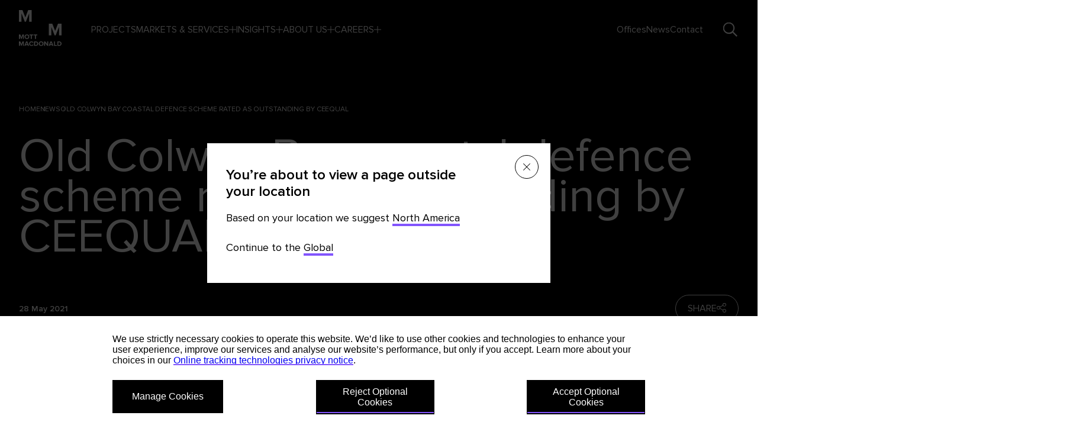

--- FILE ---
content_type: text/html; charset=utf-8
request_url: https://www.mottmac.com/en/news/old-colwyn-bay-coastal-defence-scheme-rated-as-outstanding-by-ceequal/
body_size: 22387
content:


<!DOCTYPE html>
<html lang="en">

<head>
	
<title>Old Colwyn Bay coastal defence scheme rated as outstanding by CEEQUAL | Mott MacDonald</title>
<meta name="description" content="The proposed Old Colwyn coastal defence and active travel scheme in North Wales has been rated as outstanding for its strategy and design stages by sustainability assessment provider CEEQUAL." />
<meta charset="utf-8" />
<meta name="viewport" content="width=device-width, user-scalable=no, initial-scale=1.0, maximum-scale=1.0, minimum-scale=1.0" />
<meta http-equiv="X-UA-Compatible" content="ie=edge" />


    <meta property="article:published_time" content="2021-05-28T06:00:00.0000000+00:00" />
    <meta property="article:modified_time" content="2024-09-16T19:16:32.0000000+00:00" />

        <meta property="article:category" content="UK" />
        <meta property="article:category" content="Dams" />
        <meta property="article:category" content="Water resources" />
        <meta property="article:category" content="Climate change and sustainability" />

    <link rel="canonical" href="https://www.mottmac.com/en/news/old-colwyn-bay-coastal-defence-scheme-rated-as-outstanding-by-ceequal/"/>

<!-- Favicon -->
<link rel="icon" href="/static/img/favicon.ico?v=6kOkzw9VPDJ15cJSv420I9jaiRdj2_sqEtVUGS7_ZTU" sizes="48x48" />
<link rel="icon" href="/static/img/MM favicon.svg?v=zu3mikPST8VMU-xGoamKZE8Elnoksgwc-v4pSONqbqs" sizes="any" type="image/svg+xml" />
<link rel="apple-touch-icon" href="/static/img/apple-touch-icon.png?v=CdUu_gbA3JGP-o7oYqBoQ5ikX6rMnJLRVy6qfbvDJag" />
<link rel="manifest" href="/site.webmanifest?v=jkTYltlvwBBNOoWOfIWvT0YKgLyh42Wq7w8MES1qXGQ" />
<meta name="msapplication-config" content="browserconfig.xml" />



	
    <!-- HREF Langs -->
        <link rel="alternate" hreflang="x-default" href="https://www.mottmac.com/en/news/old-colwyn-bay-coastal-defence-scheme-rated-as-outstanding-by-ceequal/" />
        <link rel="alternate" hreflang="en-US" href="https://www.mottmac.com/en-us/news/old-colwyn-bay-coastal-defence-scheme-rated-as-outstanding-by-ceequal/" />
        <link rel="alternate" hreflang="en-GB" href="https://www.mottmac.com/en-gb/news/old-colwyn-bay-coastal-defence-scheme-rated-as-outstanding-by-ceequal/" />

	
<!-- twitter meta tags -->
    <meta name="twitter:card" content="summary_large_image">
    <meta name="twitter:image" content="https://www.mottmac.com/contentassets/26b5569102534d7da0dcf094ba5dd479/old-colwyn-bay-coastal-defence-scheme-rated-as-outstanding-by-ceequal-1.png" />
    <meta name="twitter:image:alt" content="Old Colwyn Bay coastal defence scheme rated as outstanding by CEEQUAL" />
<meta name="twitter:title" content="Old Colwyn Bay coastal defence scheme rated as outstanding by CEEQUAL | Mott MacDonald" />
<meta name="twitter:site" content="Mott MacDonald" />
<meta name="twitter:description" content="" />

<!-- open graph meta tags -->
<meta property="og:site_name" content="Mott MacDonald" />
<meta property="og:url" content="https://www.mottmac.com/en/news/old-colwyn-bay-coastal-defence-scheme-rated-as-outstanding-by-ceequal/" />
<meta property="og:title" content="Old Colwyn Bay coastal defence scheme rated as outstanding by CEEQUAL | Mott MacDonald" />
<meta property="og:description" content="" />
<meta property="og:type" content="ArticlePage" />
    <meta property="og:image" content="https://www.mottmac.com/contentassets/26b5569102534d7da0dcf094ba5dd479/old-colwyn-bay-coastal-defence-scheme-rated-as-outstanding-by-ceequal-1.png" />


	<link rel="stylesheet" href="/static/css/_globals-EGXQVNDK.css" /><link rel="stylesheet" href="/static/css/style-Z7HIC5TW.css" />

	

    <script>
        dataLayer = [{"page_data":{"page_category_1":"News","embedded_content":false,"site":"Mott MacDonald","title":"Old Colwyn Bay coastal defence scheme rated as outstanding by CEEQUAL","url":"/en/news/old-colwyn-bay-coastal-defence-scheme-rated-as-outstanding-by-ceequal/","urlAbs":"https://www.mottmac.com/","pID":"80","pClass":"ArticlePage","pLang":"en","pPar":"5179","pAnc":"5179,7,1","Host":"www.mottmac.com","Uri":"https://www.mottmac.com/en/news/old-colwyn-bay-coastal-defence-scheme-rated-as-outstanding-by-ceequal/","uState":"Logged Out","uLvl":"Read","Time":"1769640177"}}];
    </script>

    <script>
        (function(w, d, s, l, i) {
            w[l] = w[l] || [];
            w[l].push({
                'gtm.start':
                    new Date().getTime(),
                event: 'gtm.js'
            });
            var f = d.getElementsByTagName(s)[0],
                j = d.createElement(s),
                dl = l != 'dataLayer' ? '&l=' + l : '';
            j.async = true;
            j.src =
                'https://www.googletagmanager.com/gtm.js?id=' + i + dl;
            f.parentNode.insertBefore(j, f);
        })(window, document, 'script', 'dataLayer', 'GTM-PT3B8XJ');
    </script>

	
<!-- Structured data -->
        <script type="application/ld+json">
			{"@context":"https://schema.org","@type":"BreadcrumbList","itemListElement":[{"@type":"ListItem","@id":"https://www.mottmac.com/en/","name":"Home","item":{"@type":"Thing","@id":"https://www.mottmac.com/en/","url":"https://www.mottmac.com/en/"},"position":1},{"@type":"ListItem","@id":"https://www.mottmac.com/en/news/","name":"News","item":{"@type":"Thing","@id":"https://www.mottmac.com/en/news/","url":"https://www.mottmac.com/en/news/"},"position":2},{"@type":"ListItem","@id":"https://www.mottmac.com/en/news/old-colwyn-bay-coastal-defence-scheme-rated-as-outstanding-by-ceequal/","name":"Old Colwyn Bay coastal defence scheme rated as outstanding by CEEQUAL","item":{"@type":"Thing","@id":"https://www.mottmac.com/en/news/old-colwyn-bay-coastal-defence-scheme-rated-as-outstanding-by-ceequal/","url":"https://www.mottmac.com/en/news/old-colwyn-bay-coastal-defence-scheme-rated-as-outstanding-by-ceequal/"},"position":3}]}
		</script>
<!-- End Structured data -->

	
	<script>
_iaq = [ ['client', 'e7db74afc5844216b4192efd357b719e'], ['track', 'consume'] ]; !function(d,s){var ia=d.createElement(s);ia.async=1,s=d.getElementsByTagName(s)[0],ia.src='//s.EMEA01.idio.episerver.net/ia.js',s.parentNode.insertBefore(ia,s)}(document,'script');
</script>
<script>
!function(T,l,y){var S=T.location,k="script",D="instrumentationKey",C="ingestionendpoint",I="disableExceptionTracking",E="ai.device.",b="toLowerCase",w="crossOrigin",N="POST",e="appInsightsSDK",t=y.name||"appInsights";(y.name||T[e])&&(T[e]=t);var n=T[t]||function(d){var g=!1,f=!1,m={initialize:!0,queue:[],sv:"5",version:2,config:d};function v(e,t){var n={},a="Browser";return n[E+"id"]=a[b](),n[E+"type"]=a,n["ai.operation.name"]=S&&S.pathname||"_unknown_",n["ai.internal.sdkVersion"]="javascript:snippet_"+(m.sv||m.version),{time:function(){var e=new Date;function t(e){var t=""+e;return 1===t.length&&(t="0"+t),t}return e.getUTCFullYear()+"-"+t(1+e.getUTCMonth())+"-"+t(e.getUTCDate())+"T"+t(e.getUTCHours())+":"+t(e.getUTCMinutes())+":"+t(e.getUTCSeconds())+"."+((e.getUTCMilliseconds()/1e3).toFixed(3)+"").slice(2,5)+"Z"}(),iKey:e,name:"Microsoft.ApplicationInsights."+e.replace(/-/g,"")+"."+t,sampleRate:100,tags:n,data:{baseData:{ver:2}}}}var h=d.url||y.src;if(h){function a(e){var t,n,a,i,r,o,s,c,u,p,l;g=!0,m.queue=[],f||(f=!0,t=h,s=function(){var e={},t=d.connectionString;if(t)for(var n=t.split(";"),a=0;a<n.length;a++){var i=n[a].split("=");2===i.length&&(e[i[0][b]()]=i[1])}if(!e[C]){var r=e.endpointsuffix,o=r?e.location:null;e[C]="https://"+(o?o+".":"")+"dc."+(r||"services.visualstudio.com")}return e}(),c=s[D]||d[D]||"",u=s[C],p=u?u+"/v2/track":d.endpointUrl,(l=[]).push((n="SDK LOAD Failure: Failed to load Application Insights SDK script (See stack for details)",a=t,i=p,(o=(r=v(c,"Exception")).data).baseType="ExceptionData",o.baseData.exceptions=[{typeName:"SDKLoadFailed",message:n.replace(/\./g,"-"),hasFullStack:!1,stack:n+"\nSnippet failed to load ["+a+"] -- Telemetry is disabled\nHelp Link: https://go.microsoft.com/fwlink/?linkid=2128109\nHost: "+(S&&S.pathname||"_unknown_")+"\nEndpoint: "+i,parsedStack:[]}],r)),l.push(function(e,t,n,a){var i=v(c,"Message"),r=i.data;r.baseType="MessageData";var o=r.baseData;return o.message='AI (Internal): 99 message:"'+("SDK LOAD Failure: Failed to load Application Insights SDK script (See stack for details) ("+n+")").replace(/\"/g,"")+'"',o.properties={endpoint:a},i}(0,0,t,p)),function(e,t){if(JSON){var n=T.fetch;if(n&&!y.useXhr)n(t,{method:N,body:JSON.stringify(e),mode:"cors"});else if(XMLHttpRequest){var a=new XMLHttpRequest;a.open(N,t),a.setRequestHeader("Content-type","application/json"),a.send(JSON.stringify(e))}}}(l,p))}function i(e,t){f||setTimeout(function(){!t&&m.core||a()},500)}var e=function(){var n=l.createElement(k);n.src=h;var e=y[w];return!e&&""!==e||"undefined"==n[w]||(n[w]=e),n.onload=i,n.onerror=a,n.onreadystatechange=function(e,t){"loaded"!==n.readyState&&"complete"!==n.readyState||i(0,t)},n}();y.ld<0?l.getElementsByTagName("head")[0].appendChild(e):setTimeout(function(){l.getElementsByTagName(k)[0].parentNode.appendChild(e)},y.ld||0)}try{m.cookie=l.cookie}catch(p){}function t(e){for(;e.length;)!function(t){m[t]=function(){var e=arguments;g||m.queue.push(function(){m[t].apply(m,e)})}}(e.pop())}var n="track",r="TrackPage",o="TrackEvent";t([n+"Event",n+"PageView",n+"Exception",n+"Trace",n+"DependencyData",n+"Metric",n+"PageViewPerformance","start"+r,"stop"+r,"start"+o,"stop"+o,"addTelemetryInitializer","setAuthenticatedUserContext","clearAuthenticatedUserContext","flush"]),m.SeverityLevel={Verbose:0,Information:1,Warning:2,Error:3,Critical:4};var s=(d.extensionConfig||{}).ApplicationInsightsAnalytics||{};if(!0!==d[I]&&!0!==s[I]){var c="onerror";t(["_"+c]);var u=T[c];T[c]=function(e,t,n,a,i){var r=u&&u(e,t,n,a,i);return!0!==r&&m["_"+c]({message:e,url:t,lineNumber:n,columnNumber:a,error:i}),r},d.autoExceptionInstrumented=!0}return m}(y.cfg);function a(){y.onInit&&y.onInit(n)}(T[t]=n).queue&&0===n.queue.length?(n.queue.push(a),n.trackPageView({})):a()}(window,document,{src: "https://js.monitor.azure.com/scripts/b/ai.2.gbl.min.js", crossOrigin: "anonymous", cfg: {instrumentationKey: '672a33ac-a3e9-4fdd-949a-ee35acabd1e0', disableCookiesUsage: false }});
</script>


	<script type='text/javascript'>
		var zaius = window['zaius'] || (window['zaius'] = []);
		zaius.methods = ["initialize", "onload", "customer", "entity", "event", "subscribe", "unsubscribe", "consent", "identify", "anonymize", "dispatch"];
		zaius.factory = function (e) {
			return function () {
				var t = Array.prototype.slice.call(arguments); t.unshift(e); zaius.push(t); return zaius
			}
		}; (function () {
			for (var i = 0; i < zaius.methods.length; i++) {
				var method = zaius.methods[i]; zaius[method] = zaius.factory(method)
			} var e = document.createElement("script");
			e.type = "text/javascript";
			e.async = true;
			e.src = ("https:" === document.location.protocol ? "https://" : "http://") + 'd1igp3oop3iho5.cloudfront.net/v2/_hOHQ8V9XEogVIcNIkV9TQ-eu1/zaius.js';
			var t = document.getElementsByTagName("script")[0]; t.parentNode.insertBefore(e, t)
		})();

		// Edits to this script should only be made below this line.
		zaius.event('pageview');
	</script>
	<script type="text/javascript">
		function displayLocalDateTime(elementId, utcDateTimeString) {
			if (!utcDateTimeString)
				return

			const utcDateTime = new Date(utcDateTimeString);

			const options = {
				year: 'numeric',
				month: 'long',
				day: 'numeric'
			};

			const culture = "en" === "en" ? "en-GB" : "en";
			const localDateTimeString = utcDateTime.toLocaleDateString(culture, options);

			const element = document.getElementById(elementId);
			if (element) {
				element.textContent = localDateTimeString;
			}
		}

	</script>
	<script>
        document.addEventListener('DOMContentLoaded', () => {

        const DAMImages = document.querySelectorAll("img[src*='cmp.optimizely.com']:not(picture > img)") //DAM images without lazy load
        const fallbackImage = "/globalassets/media-assets/site-assets/fallback-images/web_clean-wind-energy-production-in-the-sea_1619748115.jpg"

        DAMImages?.forEach((img) => {
            const testImg = new Image();
            testImg.src = img.src;

            testImg.onerror = () => {
              img.onerror = null;
              img.src = fallbackImage;

              const picture = img.closest('picture')
              if (picture) {
                    picture.querySelectorAll('source')?.forEach((item) => {
                        item.setAttribute('srcset', fallbackImage)
                    })
              }
            };
          });
        });
	</script>
</head>

<body>
	

    <!-- Google Tag Manager (noscript) -->
    <noscript>
        <iframe src="https://www.googletagmanager.com/ns.html?id=GTM-PT3B8XJ" height="0" width="0" style="display:none;visibility:hidden"></iframe>
    </noscript>
    <!-- End Google Tag Manager (noscript) -->


	<div id="app" data-module="Global" data-fallback-image="/globalassets/media-assets/site-assets/fallback-images/web_clean-wind-energy-production-in-the-sea_1619748115.jpg">

		

<header data-module="Header">
    <div class="header__wrapper">
        <div class="container">
            <!-- Skip Nav -->
            <a href="#skip-nav" class="skip" title="Skip to main content">Skip to main content</a>
            <div class="skip__container"></div>

            <div class="header">
                
                <div class="header__logo">
                    <a href="/en/" title="Mott MacDonald">

                        <img src="/globalassets/media-assets/site-assets/logos/mm_logo_white.svg" class="header__logo-with-name" alt="Mott MacDonald" />
                        <img src="/globalassets/media-assets/site-assets/logos/mm-logo-without-name---white.svg" class="header__logo-without-name-white"  alt="Mott MacDonald" />
                        <img src="/globalassets/media-assets/site-assets/logos/mm-logo-without-name---black.svg" class="header__logo-without-name-black"  alt="Mott MacDonald" />
                    </a>
                </div>

                <div class="header__actions">
                    <div class="search">
                        <button type="button" data-search="search" title="Search" aria-label="Search" aria-expanded="false">
                            <svg><use xlink:href="/static/img/sprite.svg?v=RFd78TAeRCA_OrwvaKM2u5BjY9a3PcrgCHjB-d_gjdI#icon-search-v2"></use></svg>
                        </button>
                    </div> 
                    <button type="button" aria-label="Mobile menu" class="icon__menu" title="Mobile menu" data-toggle="Mobile menu,Close menu" aria-expanded="false" aria-controls="navigation"><span></span><span></span><span></span></button>
                </div>
                
                <div id="navigation" class="header__nav" data-navigation>

                        <div class="menu__primary">
                                <div class="menu__item" data-item>
                                        <a href="/en/projects/" title="Projects">Projects</a>
                                </div>
                                <div class="menu__item" data-item>
                                        <button
                                            type="button"
                                            aria-label="Markets &amp; Services"
                                            title="Markets &amp; Services"
                                            data-button="primary"
                                            aria-expanded="false"
                                            class="menu__button"
                                        >
                                            Markets &amp; Services
                                            <div class="icon__next">
                                                <svg>
                                                    <use xlink:href="/static/img/sprite.svg?v=RFd78TAeRCA_OrwvaKM2u5BjY9a3PcrgCHjB-d_gjdI#icon-arrow-next"></use>
                                                </svg>
                                            </div>
                                            <span class="icon__expand"></span>
                                        </button>
                                        <button type="button" title="Back" class="menu__back" data-back="back">
                                            <i class="icon__next">
                                                <svg>
                                                    <use xlink:href="/static/img/sprite.svg?v=RFd78TAeRCA_OrwvaKM2u5BjY9a3PcrgCHjB-d_gjdI#icon-arrow-next"></use>
                                                </svg>
                                            </i>
                                            Back
                                        </button>
                                        <div class="menu__dropdown">
                                            <div class="container menu__dropdown-container">
                                                


<div class="menu__columns"><div class="menu__column">
<div class="menu-accordion" data-epi-type="content">
    <h3>
            <a href="/en/markets-and-services/" title="Markets">
                Markets
                <i class="icon__next">
                    <svg>
                        <use xlink:href="/static/img/sprite.svg?v=RFd78TAeRCA_OrwvaKM2u5BjY9a3PcrgCHjB-d_gjdI#icon-arrow-next"></use>
                    </svg>
                </i>
            </a>
    </h3>

        <div class="accordion" data-module="Accordion" data-multiselect="true">
                <div class="accordion__item" data-accordion-item>
                    <h4>
                        <button
                            class="accordion__expand" 
                            type="button" 
                            title="Buildings"
                            aria-controls="accoridion-4e7f8be6-eaba-4dbb-a04f-507d86b4a2d3"
                            aria-expanded="false"
                            data-expand=""
                        >
                            Buildings
                            <span class="icon__expand"></span>
                        </button>
                    </h4>
                        <div
                            class="accordion__expanded" 
                            aria-hidden="true" 
                            id="accoridion-4e7f8be6-eaba-4dbb-a04f-507d86b4a2d3"
                            data-expanded=""
                        >
                            <ul>
                                    <li> <a href="/en/markets-and-services/buildings/" title="Buildings overview">
                                        Buildings overview
                                        <i class="icon__next --small">
                                            <svg>
                                                <use xlink:href="/static/img/sprite.svg?v=RFd78TAeRCA_OrwvaKM2u5BjY9a3PcrgCHjB-d_gjdI#icon-arrow-next"></use>
                                            </svg>
                                        </i>
                                    </a></li>
                                    <li> <a href="/en/markets-and-services/buildings/airports/" title="Aviation">
                                        Aviation
                                        <i class="icon__next --small">
                                            <svg>
                                                <use xlink:href="/static/img/sprite.svg?v=RFd78TAeRCA_OrwvaKM2u5BjY9a3PcrgCHjB-d_gjdI#icon-arrow-next"></use>
                                            </svg>
                                        </i>
                                    </a></li>
                                    <li> <a href="/en/markets-and-services/buildings/healthcare/" title="Healthcare and life sciences">
                                        Healthcare and life sciences
                                        <i class="icon__next --small">
                                            <svg>
                                                <use xlink:href="/static/img/sprite.svg?v=RFd78TAeRCA_OrwvaKM2u5BjY9a3PcrgCHjB-d_gjdI#icon-arrow-next"></use>
                                            </svg>
                                        </i>
                                    </a></li>
                                    <li> <a href="/en/markets-and-services/buildings/venues/" title="Major events and venues">
                                        Major events and venues
                                        <i class="icon__next --small">
                                            <svg>
                                                <use xlink:href="/static/img/sprite.svg?v=RFd78TAeRCA_OrwvaKM2u5BjY9a3PcrgCHjB-d_gjdI#icon-arrow-next"></use>
                                            </svg>
                                        </i>
                                    </a></li>
                                    <li> <a href="/en/markets-and-services/buildings/metro-stations/" title="Metro stations">
                                        Metro stations
                                        <i class="icon__next --small">
                                            <svg>
                                                <use xlink:href="/static/img/sprite.svg?v=RFd78TAeRCA_OrwvaKM2u5BjY9a3PcrgCHjB-d_gjdI#icon-arrow-next"></use>
                                            </svg>
                                        </i>
                                    </a></li>
                            </ul>
                        </div>
                </div>
                <div class="accordion__item" data-accordion-item>
                    <h4>
                        <button
                            class="accordion__expand" 
                            type="button" 
                            title="Defence and security"
                            aria-controls="accoridion-86e1b6a2-e5cc-4d48-b715-7721a46b2d95"
                            aria-expanded="false"
                            data-expand=""
                        >
                            Defence and security
                            <span class="icon__expand"></span>
                        </button>
                    </h4>
                        <div
                            class="accordion__expanded" 
                            aria-hidden="true" 
                            id="accoridion-86e1b6a2-e5cc-4d48-b715-7721a46b2d95"
                            data-expanded=""
                        >
                            <ul>
                                    <li> <a href="/en/markets-and-services/defence-and-security/" title="Defence and security overview">
                                        Defence and security overview
                                        <i class="icon__next --small">
                                            <svg>
                                                <use xlink:href="/static/img/sprite.svg?v=RFd78TAeRCA_OrwvaKM2u5BjY9a3PcrgCHjB-d_gjdI#icon-arrow-next"></use>
                                            </svg>
                                        </i>
                                    </a></li>
                                    <li> <a href="/en/markets-and-services/defence-and-security/air/" title="Air">
                                        Air
                                        <i class="icon__next --small">
                                            <svg>
                                                <use xlink:href="/static/img/sprite.svg?v=RFd78TAeRCA_OrwvaKM2u5BjY9a3PcrgCHjB-d_gjdI#icon-arrow-next"></use>
                                            </svg>
                                        </i>
                                    </a></li>
                                    <li> <a href="/en/markets-and-services/defence-and-security/defence-equipment/" title="Defence equipment">
                                        Defence equipment
                                        <i class="icon__next --small">
                                            <svg>
                                                <use xlink:href="/static/img/sprite.svg?v=RFd78TAeRCA_OrwvaKM2u5BjY9a3PcrgCHjB-d_gjdI#icon-arrow-next"></use>
                                            </svg>
                                        </i>
                                    </a></li>
                                    <li> <a href="/en/markets-and-services/defence-and-security/defence-nuclear/" title="Defence nuclear">
                                        Defence nuclear
                                        <i class="icon__next --small">
                                            <svg>
                                                <use xlink:href="/static/img/sprite.svg?v=RFd78TAeRCA_OrwvaKM2u5BjY9a3PcrgCHjB-d_gjdI#icon-arrow-next"></use>
                                            </svg>
                                        </i>
                                    </a></li>
                                    <li> <a href="/en/markets-and-services/defence-and-security/land/" title="Land">
                                        Land
                                        <i class="icon__next --small">
                                            <svg>
                                                <use xlink:href="/static/img/sprite.svg?v=RFd78TAeRCA_OrwvaKM2u5BjY9a3PcrgCHjB-d_gjdI#icon-arrow-next"></use>
                                            </svg>
                                        </i>
                                    </a></li>
                                    <li> <a href="/en/markets-and-services/defence-and-security/maritime/" title="Maritime">
                                        Maritime
                                        <i class="icon__next --small">
                                            <svg>
                                                <use xlink:href="/static/img/sprite.svg?v=RFd78TAeRCA_OrwvaKM2u5BjY9a3PcrgCHjB-d_gjdI#icon-arrow-next"></use>
                                            </svg>
                                        </i>
                                    </a></li>
                            </ul>
                        </div>
                </div>
                <div class="accordion__item" data-accordion-item>
                    <h4>
                        <button
                            class="accordion__expand" 
                            type="button" 
                            title="Energy"
                            aria-controls="accoridion-e7ee533c-bbb1-4cd0-b03e-53459362fcca"
                            aria-expanded="false"
                            data-expand=""
                        >
                            Energy
                            <span class="icon__expand"></span>
                        </button>
                    </h4>
                        <div
                            class="accordion__expanded" 
                            aria-hidden="true" 
                            id="accoridion-e7ee533c-bbb1-4cd0-b03e-53459362fcca"
                            data-expanded=""
                        >
                            <ul>
                                    <li> <a href="/en/markets-and-services/energy/" title="Energy overview">
                                        Energy overview
                                        <i class="icon__next --small">
                                            <svg>
                                                <use xlink:href="/static/img/sprite.svg?v=RFd78TAeRCA_OrwvaKM2u5BjY9a3PcrgCHjB-d_gjdI#icon-arrow-next"></use>
                                            </svg>
                                        </i>
                                    </a></li>
                                    <li> <a href="/en/markets-and-services/energy/electrical-networks/" title="Electrical networks">
                                        Electrical networks
                                        <i class="icon__next --small">
                                            <svg>
                                                <use xlink:href="/static/img/sprite.svg?v=RFd78TAeRCA_OrwvaKM2u5BjY9a3PcrgCHjB-d_gjdI#icon-arrow-next"></use>
                                            </svg>
                                        </i>
                                    </a></li>
                                    <li> <a href="/en/markets-and-services/energy/hydropower/" title="Hydropower">
                                        Hydropower
                                        <i class="icon__next --small">
                                            <svg>
                                                <use xlink:href="/static/img/sprite.svg?v=RFd78TAeRCA_OrwvaKM2u5BjY9a3PcrgCHjB-d_gjdI#icon-arrow-next"></use>
                                            </svg>
                                        </i>
                                    </a></li>
                                    <li> <a href="/en/markets-and-services/energy/nuclear/" title="Nuclear">
                                        Nuclear
                                        <i class="icon__next --small">
                                            <svg>
                                                <use xlink:href="/static/img/sprite.svg?v=RFd78TAeRCA_OrwvaKM2u5BjY9a3PcrgCHjB-d_gjdI#icon-arrow-next"></use>
                                            </svg>
                                        </i>
                                    </a></li>
                                    <li> <a href="/en/markets-and-services/energy/renewables-and-energy-storage/" title="Renewables and battery storage">
                                        Renewables and battery storage
                                        <i class="icon__next --small">
                                            <svg>
                                                <use xlink:href="/static/img/sprite.svg?v=RFd78TAeRCA_OrwvaKM2u5BjY9a3PcrgCHjB-d_gjdI#icon-arrow-next"></use>
                                            </svg>
                                        </i>
                                    </a></li>
                                    <li> <a href="/en/markets-and-services/energy/thermal-transition/" title="Thermal transition">
                                        Thermal transition
                                        <i class="icon__next --small">
                                            <svg>
                                                <use xlink:href="/static/img/sprite.svg?v=RFd78TAeRCA_OrwvaKM2u5BjY9a3PcrgCHjB-d_gjdI#icon-arrow-next"></use>
                                            </svg>
                                        </i>
                                    </a></li>
                            </ul>
                        </div>
                </div>
                <div class="accordion__item" data-accordion-item>
                    <h4>
                        <button
                            class="accordion__expand" 
                            type="button" 
                            title="Environment and society"
                            aria-controls="accoridion-ce7e8190-4093-4ed9-aad5-6944fc4eb25b"
                            aria-expanded="false"
                            data-expand=""
                        >
                            Environment and society
                            <span class="icon__expand"></span>
                        </button>
                    </h4>
                        <div
                            class="accordion__expanded" 
                            aria-hidden="true" 
                            id="accoridion-ce7e8190-4093-4ed9-aad5-6944fc4eb25b"
                            data-expanded=""
                        >
                            <ul>
                                    <li> <a href="/en/markets-and-services/environment-and-society/" title="Environment and society overview">
                                        Environment and society overview
                                        <i class="icon__next --small">
                                            <svg>
                                                <use xlink:href="/static/img/sprite.svg?v=RFd78TAeRCA_OrwvaKM2u5BjY9a3PcrgCHjB-d_gjdI#icon-arrow-next"></use>
                                            </svg>
                                        </i>
                                    </a></li>
                                    <li> <a href="/en/markets-and-services/environment-and-society/biodiversity-and-nature/" title="Biodiversity and nature">
                                        Biodiversity and nature
                                        <i class="icon__next --small">
                                            <svg>
                                                <use xlink:href="/static/img/sprite.svg?v=RFd78TAeRCA_OrwvaKM2u5BjY9a3PcrgCHjB-d_gjdI#icon-arrow-next"></use>
                                            </svg>
                                        </i>
                                    </a></li>
                                    <li> <a href="/en/markets-and-services/environment-and-society/climate-change/" title="Climate change and sustainability">
                                        Climate change and sustainability
                                        <i class="icon__next --small">
                                            <svg>
                                                <use xlink:href="/static/img/sprite.svg?v=RFd78TAeRCA_OrwvaKM2u5BjY9a3PcrgCHjB-d_gjdI#icon-arrow-next"></use>
                                            </svg>
                                        </i>
                                    </a></li>
                                    <li> <a href="/en/markets-and-services/environment-and-society/environment/" title="Environment">
                                        Environment
                                        <i class="icon__next --small">
                                            <svg>
                                                <use xlink:href="/static/img/sprite.svg?v=RFd78TAeRCA_OrwvaKM2u5BjY9a3PcrgCHjB-d_gjdI#icon-arrow-next"></use>
                                            </svg>
                                        </i>
                                    </a></li>
                                    <li> <a href="/en/markets-and-services/environment-and-society/social-outcomes/" title="Social outcomes">
                                        Social outcomes
                                        <i class="icon__next --small">
                                            <svg>
                                                <use xlink:href="/static/img/sprite.svg?v=RFd78TAeRCA_OrwvaKM2u5BjY9a3PcrgCHjB-d_gjdI#icon-arrow-next"></use>
                                            </svg>
                                        </i>
                                    </a></li>
                            </ul>
                        </div>
                </div>
                <div class="accordion__item" data-accordion-item>
                    <h4>
                        <button
                            class="accordion__expand" 
                            type="button" 
                            title="Transport"
                            aria-controls="accoridion-27272939-b679-4584-a4ce-70e98cffe773"
                            aria-expanded="false"
                            data-expand=""
                        >
                            Transport
                            <span class="icon__expand"></span>
                        </button>
                    </h4>
                        <div
                            class="accordion__expanded" 
                            aria-hidden="true" 
                            id="accoridion-27272939-b679-4584-a4ce-70e98cffe773"
                            data-expanded=""
                        >
                            <ul>
                                    <li> <a href="/en/markets-and-services/transport/" title="Transport overview">
                                        Transport overview
                                        <i class="icon__next --small">
                                            <svg>
                                                <use xlink:href="/static/img/sprite.svg?v=RFd78TAeRCA_OrwvaKM2u5BjY9a3PcrgCHjB-d_gjdI#icon-arrow-next"></use>
                                            </svg>
                                        </i>
                                    </a></li>
                                    <li> <a href="/en/markets-and-services/transport/highways/" title="Highways">
                                        Highways
                                        <i class="icon__next --small">
                                            <svg>
                                                <use xlink:href="/static/img/sprite.svg?v=RFd78TAeRCA_OrwvaKM2u5BjY9a3PcrgCHjB-d_gjdI#icon-arrow-next"></use>
                                            </svg>
                                        </i>
                                    </a></li>
                                    <li> <a href="/en/markets-and-services/transport/ports-and-coastal/" title="Ports and coastal">
                                        Ports and coastal
                                        <i class="icon__next --small">
                                            <svg>
                                                <use xlink:href="/static/img/sprite.svg?v=RFd78TAeRCA_OrwvaKM2u5BjY9a3PcrgCHjB-d_gjdI#icon-arrow-next"></use>
                                            </svg>
                                        </i>
                                    </a></li>
                                    <li> <a href="/en/markets-and-services/transport/rail/" title="Rail">
                                        Rail
                                        <i class="icon__next --small">
                                            <svg>
                                                <use xlink:href="/static/img/sprite.svg?v=RFd78TAeRCA_OrwvaKM2u5BjY9a3PcrgCHjB-d_gjdI#icon-arrow-next"></use>
                                            </svg>
                                        </i>
                                    </a></li>
                                    <li> <a href="/en/markets-and-services/transport/urban-mobility/" title="Urban mobility">
                                        Urban mobility
                                        <i class="icon__next --small">
                                            <svg>
                                                <use xlink:href="/static/img/sprite.svg?v=RFd78TAeRCA_OrwvaKM2u5BjY9a3PcrgCHjB-d_gjdI#icon-arrow-next"></use>
                                            </svg>
                                        </i>
                                    </a></li>
                            </ul>
                        </div>
                </div>
                <div class="accordion__item" data-accordion-item>
                    <h4>
                        <button
                            class="accordion__expand" 
                            type="button" 
                            title="Water"
                            aria-controls="accoridion-fde5cafd-37b1-41da-9683-b28e7bb199dd"
                            aria-expanded="false"
                            data-expand=""
                        >
                            Water
                            <span class="icon__expand"></span>
                        </button>
                    </h4>
                        <div
                            class="accordion__expanded" 
                            aria-hidden="true" 
                            id="accoridion-fde5cafd-37b1-41da-9683-b28e7bb199dd"
                            data-expanded=""
                        >
                            <ul>
                                    <li> <a href="/en/markets-and-services/water/" title="Water overview">
                                        Water overview
                                        <i class="icon__next --small">
                                            <svg>
                                                <use xlink:href="/static/img/sprite.svg?v=RFd78TAeRCA_OrwvaKM2u5BjY9a3PcrgCHjB-d_gjdI#icon-arrow-next"></use>
                                            </svg>
                                        </i>
                                    </a></li>
                                    <li> <a href="/en/markets-and-services/water/dams/">
                                        Dams
                                        <i class="icon__next --small">
                                            <svg>
                                                <use xlink:href="/static/img/sprite.svg?v=RFd78TAeRCA_OrwvaKM2u5BjY9a3PcrgCHjB-d_gjdI#icon-arrow-next"></use>
                                            </svg>
                                        </i>
                                    </a></li>
                                    <li> <a href="/en/markets-and-services/water/wastewater/" title="Wastewater">
                                        Wastewater
                                        <i class="icon__next --small">
                                            <svg>
                                                <use xlink:href="/static/img/sprite.svg?v=RFd78TAeRCA_OrwvaKM2u5BjY9a3PcrgCHjB-d_gjdI#icon-arrow-next"></use>
                                            </svg>
                                        </i>
                                    </a></li>
                                    <li> <a href="/en/markets-and-services/water/water-resources/" title="Water resources">
                                        Water resources
                                        <i class="icon__next --small">
                                            <svg>
                                                <use xlink:href="/static/img/sprite.svg?v=RFd78TAeRCA_OrwvaKM2u5BjY9a3PcrgCHjB-d_gjdI#icon-arrow-next"></use>
                                            </svg>
                                        </i>
                                    </a></li>
                                    <li> <a href="/en/markets-and-services/water/water-supply/" title="Water supply">
                                        Water supply
                                        <i class="icon__next --small">
                                            <svg>
                                                <use xlink:href="/static/img/sprite.svg?v=RFd78TAeRCA_OrwvaKM2u5BjY9a3PcrgCHjB-d_gjdI#icon-arrow-next"></use>
                                            </svg>
                                        </i>
                                    </a></li>
                            </ul>
                        </div>
                </div>
        </div>
</div>

</div><div class="menu__column">
<div class="menu-accordion" data-epi-type="content">
    <h3>
            <a href="/en/markets-and-services/" title="Key Services">
                Key Services
                <i class="icon__next">
                    <svg>
                        <use xlink:href="/static/img/sprite.svg?v=RFd78TAeRCA_OrwvaKM2u5BjY9a3PcrgCHjB-d_gjdI#icon-arrow-next"></use>
                    </svg>
                </i>
            </a>
    </h3>

        <div class="accordion" data-module="Accordion" data-multiselect="true">
                <div class="accordion__item" data-accordion-item>
                    <h4>
                        <button
                            class="accordion__expand" 
                            type="button" 
                            title="Engineering"
                            aria-controls="accoridion-e79d5706-e5b2-4a8d-9ea0-ba352e1aef0b"
                            aria-expanded="false"
                            data-expand=""
                        >
                            Engineering
                            <span class="icon__expand"></span>
                        </button>
                    </h4>
                        <div
                            class="accordion__expanded" 
                            aria-hidden="true" 
                            id="accoridion-e79d5706-e5b2-4a8d-9ea0-ba352e1aef0b"
                            data-expanded=""
                        >
                            <ul>
                                    <li> <a href="/en/markets-and-services/engineering/" title="Engineering overview">
                                        Engineering overview
                                        <i class="icon__next --small">
                                            <svg>
                                                <use xlink:href="/static/img/sprite.svg?v=RFd78TAeRCA_OrwvaKM2u5BjY9a3PcrgCHjB-d_gjdI#icon-arrow-next"></use>
                                            </svg>
                                        </i>
                                    </a></li>
                                    <li> <a href="/en/markets-and-services/engineering/architecture/" title="Architecture">
                                        Architecture
                                        <i class="icon__next --small">
                                            <svg>
                                                <use xlink:href="/static/img/sprite.svg?v=RFd78TAeRCA_OrwvaKM2u5BjY9a3PcrgCHjB-d_gjdI#icon-arrow-next"></use>
                                            </svg>
                                        </i>
                                    </a></li>
                                    <li> <a href="/en/markets-and-services/engineering/bridges/" title="Bridges">
                                        Bridges
                                        <i class="icon__next --small">
                                            <svg>
                                                <use xlink:href="/static/img/sprite.svg?v=RFd78TAeRCA_OrwvaKM2u5BjY9a3PcrgCHjB-d_gjdI#icon-arrow-next"></use>
                                            </svg>
                                        </i>
                                    </a></li>
                                    <li> <a href="/en/markets-and-services/engineering/building-services/" title="Building services">
                                        Building services
                                        <i class="icon__next --small">
                                            <svg>
                                                <use xlink:href="/static/img/sprite.svg?v=RFd78TAeRCA_OrwvaKM2u5BjY9a3PcrgCHjB-d_gjdI#icon-arrow-next"></use>
                                            </svg>
                                        </i>
                                    </a></li>
                                    <li> <a href="/en/markets-and-services/engineering/building-structures/" title="Building structures">
                                        Building structures
                                        <i class="icon__next --small">
                                            <svg>
                                                <use xlink:href="/static/img/sprite.svg?v=RFd78TAeRCA_OrwvaKM2u5BjY9a3PcrgCHjB-d_gjdI#icon-arrow-next"></use>
                                            </svg>
                                        </i>
                                    </a></li>
                                    <li> <a href="/en/markets-and-services/engineering/geotechnics/" title="Geotechnics">
                                        Geotechnics
                                        <i class="icon__next --small">
                                            <svg>
                                                <use xlink:href="/static/img/sprite.svg?v=RFd78TAeRCA_OrwvaKM2u5BjY9a3PcrgCHjB-d_gjdI#icon-arrow-next"></use>
                                            </svg>
                                        </i>
                                    </a></li>
                                    <li> <a href="/en/markets-and-services/engineering/industrialised-design-and-construction/" title="Industrialised design and construction">
                                        Industrialised design and construction
                                        <i class="icon__next --small">
                                            <svg>
                                                <use xlink:href="/static/img/sprite.svg?v=RFd78TAeRCA_OrwvaKM2u5BjY9a3PcrgCHjB-d_gjdI#icon-arrow-next"></use>
                                            </svg>
                                        </i>
                                    </a></li>
                                    <li> <a href="/en/markets-and-services/engineering/systems-engineering-and-assurance/" title="Systems engineering and assurance">
                                        Systems engineering and assurance
                                        <i class="icon__next --small">
                                            <svg>
                                                <use xlink:href="/static/img/sprite.svg?v=RFd78TAeRCA_OrwvaKM2u5BjY9a3PcrgCHjB-d_gjdI#icon-arrow-next"></use>
                                            </svg>
                                        </i>
                                    </a></li>
                                    <li> <a href="/en/markets-and-services/engineering/transport-planning/">
                                        Transport planning
                                        <i class="icon__next --small">
                                            <svg>
                                                <use xlink:href="/static/img/sprite.svg?v=RFd78TAeRCA_OrwvaKM2u5BjY9a3PcrgCHjB-d_gjdI#icon-arrow-next"></use>
                                            </svg>
                                        </i>
                                    </a></li>
                                    <li> <a href="/en/markets-and-services/engineering/tunnels-and-underground-structures/" title="Tunnels and underground structures">
                                        Tunnels and underground structures
                                        <i class="icon__next --small">
                                            <svg>
                                                <use xlink:href="/static/img/sprite.svg?v=RFd78TAeRCA_OrwvaKM2u5BjY9a3PcrgCHjB-d_gjdI#icon-arrow-next"></use>
                                            </svg>
                                        </i>
                                    </a></li>
                                    <li> <a href="/en/markets-and-services/engineering/urban-planning-and-design/" title="Urban planning and design">
                                        Urban planning and design
                                        <i class="icon__next --small">
                                            <svg>
                                                <use xlink:href="/static/img/sprite.svg?v=RFd78TAeRCA_OrwvaKM2u5BjY9a3PcrgCHjB-d_gjdI#icon-arrow-next"></use>
                                            </svg>
                                        </i>
                                    </a></li>
                                    <li> <a href="/en/markets-and-services/engineering/water-networks/" title="Water networks">
                                        Water networks
                                        <i class="icon__next --small">
                                            <svg>
                                                <use xlink:href="/static/img/sprite.svg?v=RFd78TAeRCA_OrwvaKM2u5BjY9a3PcrgCHjB-d_gjdI#icon-arrow-next"></use>
                                            </svg>
                                        </i>
                                    </a></li>
                            </ul>
                        </div>
                </div>
                <div class="accordion__item" data-accordion-item>
                    <h4>
                        <button
                            class="accordion__expand" 
                            type="button" 
                            title="Management"
                            aria-controls="accoridion-a15bee7f-2130-4920-beec-8e0c710a83ce"
                            aria-expanded="false"
                            data-expand=""
                        >
                            Management
                            <span class="icon__expand"></span>
                        </button>
                    </h4>
                        <div
                            class="accordion__expanded" 
                            aria-hidden="true" 
                            id="accoridion-a15bee7f-2130-4920-beec-8e0c710a83ce"
                            data-expanded=""
                        >
                            <ul>
                                    <li> <a href="/en/markets-and-services/management/" title="Management overview">
                                        Management overview
                                        <i class="icon__next --small">
                                            <svg>
                                                <use xlink:href="/static/img/sprite.svg?v=RFd78TAeRCA_OrwvaKM2u5BjY9a3PcrgCHjB-d_gjdI#icon-arrow-next"></use>
                                            </svg>
                                        </i>
                                    </a></li>
                                    <li> <a href="/en/markets-and-services/management/cost-and-commercial-management/" title="Cost and commercial management">
                                        Cost and commercial management
                                        <i class="icon__next --small">
                                            <svg>
                                                <use xlink:href="/static/img/sprite.svg?v=RFd78TAeRCA_OrwvaKM2u5BjY9a3PcrgCHjB-d_gjdI#icon-arrow-next"></use>
                                            </svg>
                                        </i>
                                    </a></li>
                                    <li> <a href="/en/markets-and-services/management/digital-consulting/" title="Digital consulting">
                                        Digital consulting
                                        <i class="icon__next --small">
                                            <svg>
                                                <use xlink:href="/static/img/sprite.svg?v=RFd78TAeRCA_OrwvaKM2u5BjY9a3PcrgCHjB-d_gjdI#icon-arrow-next"></use>
                                            </svg>
                                        </i>
                                    </a></li>
                                    <li> <a href="/en/markets-and-services/management/economics-policy-and-regulation/" title="Economics, policy and regulation">
                                        Economics, policy and regulation
                                        <i class="icon__next --small">
                                            <svg>
                                                <use xlink:href="/static/img/sprite.svg?v=RFd78TAeRCA_OrwvaKM2u5BjY9a3PcrgCHjB-d_gjdI#icon-arrow-next"></use>
                                            </svg>
                                        </i>
                                    </a></li>
                                    <li> <a href="/en/markets-and-services/management/investment-and-business-case/" title="Investment and business case">
                                        Investment and business case
                                        <i class="icon__next --small">
                                            <svg>
                                                <use xlink:href="/static/img/sprite.svg?v=RFd78TAeRCA_OrwvaKM2u5BjY9a3PcrgCHjB-d_gjdI#icon-arrow-next"></use>
                                            </svg>
                                        </i>
                                    </a></li>
                                    <li> <a href="/en/markets-and-services/management/land-consultancy/" title="Land consultancy">
                                        Land consultancy
                                        <i class="icon__next --small">
                                            <svg>
                                                <use xlink:href="/static/img/sprite.svg?v=RFd78TAeRCA_OrwvaKM2u5BjY9a3PcrgCHjB-d_gjdI#icon-arrow-next"></use>
                                            </svg>
                                        </i>
                                    </a></li>
                                    <li> <a href="/en/markets-and-services/management/operations-and-maintenance/" title="Operations and maintenance">
                                        Operations and maintenance
                                        <i class="icon__next --small">
                                            <svg>
                                                <use xlink:href="/static/img/sprite.svg?v=RFd78TAeRCA_OrwvaKM2u5BjY9a3PcrgCHjB-d_gjdI#icon-arrow-next"></use>
                                            </svg>
                                        </i>
                                    </a></li>
                                    <li> <a href="/en/markets-and-services/management/procurement-and-supply-chain/" title="Procurement and supply-chain">
                                        Procurement and supply-chain
                                        <i class="icon__next --small">
                                            <svg>
                                                <use xlink:href="/static/img/sprite.svg?v=RFd78TAeRCA_OrwvaKM2u5BjY9a3PcrgCHjB-d_gjdI#icon-arrow-next"></use>
                                            </svg>
                                        </i>
                                    </a></li>
                                    <li> <a href="/en/markets-and-services/management/project-and-programme-management/" title="Project and programme management">
                                        Project and programme management
                                        <i class="icon__next --small">
                                            <svg>
                                                <use xlink:href="/static/img/sprite.svg?v=RFd78TAeRCA_OrwvaKM2u5BjY9a3PcrgCHjB-d_gjdI#icon-arrow-next"></use>
                                            </svg>
                                        </i>
                                    </a></li>
                                    <li> <a href="/en/markets-and-services/management/risk-and-planning/" title="Risk and planning">
                                        Risk and planning
                                        <i class="icon__next --small">
                                            <svg>
                                                <use xlink:href="/static/img/sprite.svg?v=RFd78TAeRCA_OrwvaKM2u5BjY9a3PcrgCHjB-d_gjdI#icon-arrow-next"></use>
                                            </svg>
                                        </i>
                                    </a></li>
                                    <li> <a href="/en/markets-and-services/management/strategic-asset-management/" title="Strategic asset management">
                                        Strategic asset management
                                        <i class="icon__next --small">
                                            <svg>
                                                <use xlink:href="/static/img/sprite.svg?v=RFd78TAeRCA_OrwvaKM2u5BjY9a3PcrgCHjB-d_gjdI#icon-arrow-next"></use>
                                            </svg>
                                        </i>
                                    </a></li>
                            </ul>
                        </div>
                </div>
                <div class="accordion__item" data-accordion-item>
                    <h4>
                        <button
                            class="accordion__expand" 
                            type="button" 
                            title="Development"
                            aria-controls="accoridion-aa1716b5-e0ce-424d-b74a-ac087e38d941"
                            aria-expanded="false"
                            data-expand=""
                        >
                            Development
                            <span class="icon__expand"></span>
                        </button>
                    </h4>
                        <div
                            class="accordion__expanded" 
                            aria-hidden="true" 
                            id="accoridion-aa1716b5-e0ce-424d-b74a-ac087e38d941"
                            data-expanded=""
                        >
                            <ul>
                                    <li> <a href="/en/markets-and-services/development/" title="Development overview">
                                        Development overview
                                        <i class="icon__next --small">
                                            <svg>
                                                <use xlink:href="/static/img/sprite.svg?v=RFd78TAeRCA_OrwvaKM2u5BjY9a3PcrgCHjB-d_gjdI#icon-arrow-next"></use>
                                            </svg>
                                        </i>
                                    </a></li>
                                    <li> <a href="/en/markets-and-services/development/climate-change/" title="Climate change">
                                        Climate change
                                        <i class="icon__next --small">
                                            <svg>
                                                <use xlink:href="/static/img/sprite.svg?v=RFd78TAeRCA_OrwvaKM2u5BjY9a3PcrgCHjB-d_gjdI#icon-arrow-next"></use>
                                            </svg>
                                        </i>
                                    </a></li>
                                    <li> <a href="/en/markets-and-services/development/economic-and-social-development/" title="Economic and social development">
                                        Economic and social development
                                        <i class="icon__next --small">
                                            <svg>
                                                <use xlink:href="/static/img/sprite.svg?v=RFd78TAeRCA_OrwvaKM2u5BjY9a3PcrgCHjB-d_gjdI#icon-arrow-next"></use>
                                            </svg>
                                        </i>
                                    </a></li>
                                    <li> <a href="/en/markets-and-services/development/education-and-skills/" title="Education and skills">
                                        Education and skills
                                        <i class="icon__next --small">
                                            <svg>
                                                <use xlink:href="/static/img/sprite.svg?v=RFd78TAeRCA_OrwvaKM2u5BjY9a3PcrgCHjB-d_gjdI#icon-arrow-next"></use>
                                            </svg>
                                        </i>
                                    </a></li>
                                    <li> <a href="/en/markets-and-services/development/global-health/" title="Global health systems">
                                        Global health
                                        <i class="icon__next --small">
                                            <svg>
                                                <use xlink:href="/static/img/sprite.svg?v=RFd78TAeRCA_OrwvaKM2u5BjY9a3PcrgCHjB-d_gjdI#icon-arrow-next"></use>
                                            </svg>
                                        </i>
                                    </a></li>
                                    <li> <a href="/en/markets-and-services/development/health-and-care-systems/" title="Health and care systems">
                                        Health and care systems
                                        <i class="icon__next --small">
                                            <svg>
                                                <use xlink:href="/static/img/sprite.svg?v=RFd78TAeRCA_OrwvaKM2u5BjY9a3PcrgCHjB-d_gjdI#icon-arrow-next"></use>
                                            </svg>
                                        </i>
                                    </a></li>
                            </ul>
                        </div>
                </div>
        </div>
</div>

</div></div>
                                                <div class="menu__close-wrapper">
                                                    <div class="container">
                                                        <button title="Close menu" aria-label="Close menu" type="button" data-close="close" class="menu__close icon__close"></button>
                                                    </div>
                                                </div>
                                            </div>
                                        </div>
                                </div>
                                <div class="menu__item" data-item>
                                        <button
                                            type="button"
                                            aria-label="Insights"
                                            title="Insights"
                                            data-button="primary"
                                            aria-expanded="false"
                                            class="menu__button"
                                        >
                                            Insights
                                            <div class="icon__next">
                                                <svg>
                                                    <use xlink:href="/static/img/sprite.svg?v=RFd78TAeRCA_OrwvaKM2u5BjY9a3PcrgCHjB-d_gjdI#icon-arrow-next"></use>
                                                </svg>
                                            </div>
                                            <span class="icon__expand"></span>
                                        </button>
                                        <button type="button" title="Back" class="menu__back" data-back="back">
                                            <i class="icon__next">
                                                <svg>
                                                    <use xlink:href="/static/img/sprite.svg?v=RFd78TAeRCA_OrwvaKM2u5BjY9a3PcrgCHjB-d_gjdI#icon-arrow-next"></use>
                                                </svg>
                                            </i>
                                            Back
                                        </button>
                                        <div class="menu__dropdown">
                                            <div class="container menu__dropdown-container">
                                                


<div class="menu__columns"><div class="menu__column">
<div class="menu-featured" data-epi-type="content">
        <div class="menu-featured__image">
            <picture class="lazy-image mask --bottom-right">
                <source data-srcset="https://cdn.mottmac.com/images/Zz0zYWQ1ZjY0YTg3MGUxMWVmYWE0YmNhMGIyYzFmNmMxMw==?width=460&amp;height=295&amp;center_width=50&amp;center_height=50" media="(min-width: 1440px)">
                <source data-srcset="https://cdn.mottmac.com/images/Zz0zYWQ1ZjY0YTg3MGUxMWVmYWE0YmNhMGIyYzFmNmMxMw==?width=375&amp;height=240&amp;center_width=50&amp;center_height=50" media="(min-width: 1280px)">
                <source data-srcset="https://cdn.mottmac.com/images/Zz0zYWQ1ZjY0YTg3MGUxMWVmYWE0YmNhMGIyYzFmNmMxMw==?width=600&amp;height=384&amp;center_width=50&amp;center_height=50" media="(min-width: 768px)">
                <source data-srcset="https://cdn.mottmac.com/images/Zz0zYWQ1ZjY0YTg3MGUxMWVmYWE0YmNhMGIyYzFmNmMxMw==?width=100&amp;height=100&amp;center_width=50&amp;center_height=50" media="(min-width: 320px)">
                <img src="https://cdn.mottmac.com/images/Zz0zYWQ1ZjY0YTg3MGUxMWVmYWE0YmNhMGIyYzFmNmMxMw==?width=10&amp;height=6&amp;center_width=50&amp;center_height=50" alt="">
            </picture>
        </div>

    <div class="menu-featured__content">
            <div class="menu-featured__heading">
                <span class="icon__circle"></span>
                Insights
            </div>

            <div class="menu-featured__desc text">
                <p>Expert insights on issues that transform business, increase sustainability and improve lives</p>
            </div>
        
            <div class="menu-featured__cta">
                <a href="/en/insights/" class="button">
                    Explore our insights
                </a>
            </div>
    </div>
</div></div><div class="menu__column">
<div class="menu-links">
    <div class="menu-links__content" data-module="Accordion">
        <div class="menu-links__item" data-accordion-item>
            <h4 class="menu-links__title">
                    <span>Topics that matter</span>

                <button
                    type="button"
                    class="menu-links__button"
                    aria-expanded="false"
                    aria-controls="menu-topics__0a9bd650-aad7-4dd9-972b-69f407b47e6e"
                    data-expand>
                    Topics that matter
                    <i class="icon__expand"></i>
                </button>
            </h4>
            
            
                <div class="menu-links__desc text"><p>Here&rsquo;s a snapshot of what we&rsquo;re thinking about. Explore these highlights or <a title="Topics library" href="/en/insights/topics/">view the full library</a> to dive deeper into the ideas shaping our work.</p></div>
            
                <div 
                
                    id="menu-topics__0a9bd650-aad7-4dd9-972b-69f407b47e6e"
                    class="menu-links__wrapper"
                    aria-hidden="true"
                    data-expanded
                >
                    <ul class="menu-topics__list">

                            <li><a href="/en/insights/topics/annual-accounts-2024/" class="btn__outline">
                                Annual accounts 2024
                            </a></li>
                            <li><a href="/en/insights/topics/carbon-crunch/" class="btn__outline">
                                Carbon Crunch
                            </a></li>
                            <li><a href="/en/insights/topics/nuclear-know-how/" class="btn__outline">
                                Nuclear know-how
                            </a></li>
                            <li><a href="/en/insights/topics/rail-revolutionaries/" class="btn__outline">
                                Rail Revolutionaries
                            </a></li>
                    </ul>
                </div>
        </div>
    </div>
</div>
</div></div>
                                                <div class="menu__close-wrapper">
                                                    <div class="container">
                                                        <button title="Close menu" aria-label="Close menu" type="button" data-close="close" class="menu__close icon__close"></button>
                                                    </div>
                                                </div>
                                            </div>
                                        </div>
                                </div>
                                <div class="menu__item" data-item>
                                        <button
                                            type="button"
                                            aria-label="About Us"
                                            title="About Us"
                                            data-button="primary"
                                            aria-expanded="false"
                                            class="menu__button"
                                        >
                                            About Us
                                            <div class="icon__next">
                                                <svg>
                                                    <use xlink:href="/static/img/sprite.svg?v=RFd78TAeRCA_OrwvaKM2u5BjY9a3PcrgCHjB-d_gjdI#icon-arrow-next"></use>
                                                </svg>
                                            </div>
                                            <span class="icon__expand"></span>
                                        </button>
                                        <button type="button" title="Back" class="menu__back" data-back="back">
                                            <i class="icon__next">
                                                <svg>
                                                    <use xlink:href="/static/img/sprite.svg?v=RFd78TAeRCA_OrwvaKM2u5BjY9a3PcrgCHjB-d_gjdI#icon-arrow-next"></use>
                                                </svg>
                                            </i>
                                            Back
                                        </button>
                                        <div class="menu__dropdown">
                                            <div class="container menu__dropdown-container">
                                                


<div class="menu__columns"><div class="menu__column">
<div class="menu-featured" data-epi-type="content">
        <div class="menu-featured__image">
            <picture class="lazy-image mask --bottom-right">
                <source data-srcset="https://cdn.mottmac.com/images/Zz01NWM4NGMwYzZhZGQxMWVmODExZmFlNmQ3ODkxNDkyYg==?width=460&amp;height=295&amp;center_width=50&amp;center_height=50" media="(min-width: 1440px)">
                <source data-srcset="https://cdn.mottmac.com/images/Zz01NWM4NGMwYzZhZGQxMWVmODExZmFlNmQ3ODkxNDkyYg==?width=375&amp;height=240&amp;center_width=50&amp;center_height=50" media="(min-width: 1280px)">
                <source data-srcset="https://cdn.mottmac.com/images/Zz01NWM4NGMwYzZhZGQxMWVmODExZmFlNmQ3ODkxNDkyYg==?width=600&amp;height=384&amp;center_width=50&amp;center_height=50" media="(min-width: 768px)">
                <source data-srcset="https://cdn.mottmac.com/images/Zz01NWM4NGMwYzZhZGQxMWVmODExZmFlNmQ3ODkxNDkyYg==?width=100&amp;height=100&amp;center_width=50&amp;center_height=50" media="(min-width: 320px)">
                <img src="https://cdn.mottmac.com/images/Zz01NWM4NGMwYzZhZGQxMWVmODExZmFlNmQ3ODkxNDkyYg==?width=10&amp;height=6&amp;center_width=50&amp;center_height=50" alt="">
            </picture>
        </div>

    <div class="menu-featured__content">
            <div class="menu-featured__heading">
                <span class="icon__circle"></span>
                Meet our people
            </div>

            <div class="menu-featured__desc text">
                <p><span data-teams="true"><span class="ui-provider a b c d e f g h i j k l m n o p q r s t u v w x y z ab ac ae af ag ah ai aj ak" dir="ltr">Meet some of our passionate problem-solvers, constructive creatives and inspiring innovators</span></span></p>
            </div>
        
            <div class="menu-featured__cta">
                <a href="/en/about-us/meet-our-people/" class="button">
                    Meet our people
                </a>
            </div>
    </div>
</div></div><div class="menu__column">
<div class="menu-accordion" data-epi-type="content">
    <h3>
            <a href="/en/about-us/" title="About Us">
                About Us
                <i class="icon__next">
                    <svg>
                        <use xlink:href="/static/img/sprite.svg?v=RFd78TAeRCA_OrwvaKM2u5BjY9a3PcrgCHjB-d_gjdI#icon-arrow-next"></use>
                    </svg>
                </i>
            </a>
    </h3>

        <div class="accordion" data-module="Accordion" data-multiselect="true">
                <div class="accordion__item" data-accordion-item>
                    <h4>
                        <button
                            class="accordion__expand" 
                            type="button" 
                            title="Purpose and values"
                            aria-controls="accoridion-bcc436c5-b4ed-4176-821e-ea6a3a6c2ade"
                            aria-expanded="false"
                            data-expand=""
                        >
                            Purpose and values
                            <span class="icon__expand"></span>
                        </button>
                    </h4>
                        <div
                            class="accordion__expanded" 
                            aria-hidden="true" 
                            id="accoridion-bcc436c5-b4ed-4176-821e-ea6a3a6c2ade"
                            data-expanded=""
                        >
                            <ul>
                                    <li> <a href="/en/about-us/purpose-and-values/">
                                        Our purpose
                                        <i class="icon__next --small">
                                            <svg>
                                                <use xlink:href="/static/img/sprite.svg?v=RFd78TAeRCA_OrwvaKM2u5BjY9a3PcrgCHjB-d_gjdI#icon-arrow-next"></use>
                                            </svg>
                                        </i>
                                    </a></li>
                                    <li> <a href="/en/about-us/purpose-and-values/our-values/">
                                        Our values
                                        <i class="icon__next --small">
                                            <svg>
                                                <use xlink:href="/static/img/sprite.svg?v=RFd78TAeRCA_OrwvaKM2u5BjY9a3PcrgCHjB-d_gjdI#icon-arrow-next"></use>
                                            </svg>
                                        </i>
                                    </a></li>
                                    <li> <a href="/en/about-us/purpose-and-values/our-impact/">
                                        Our impact
                                        <i class="icon__next --small">
                                            <svg>
                                                <use xlink:href="/static/img/sprite.svg?v=RFd78TAeRCA_OrwvaKM2u5BjY9a3PcrgCHjB-d_gjdI#icon-arrow-next"></use>
                                            </svg>
                                        </i>
                                    </a></li>
                                    <li> <a href="/en/about-us/purpose-and-values/health-safety-wellbeing/">
                                        Health, safety and wellbeing
                                        <i class="icon__next --small">
                                            <svg>
                                                <use xlink:href="/static/img/sprite.svg?v=RFd78TAeRCA_OrwvaKM2u5BjY9a3PcrgCHjB-d_gjdI#icon-arrow-next"></use>
                                            </svg>
                                        </i>
                                    </a></li>
                                    <li> <a href="/en/about-us/purpose-and-values/equality-diversity-inclusion/">
                                        Equality, diversity and inclusion
                                        <i class="icon__next --small">
                                            <svg>
                                                <use xlink:href="/static/img/sprite.svg?v=RFd78TAeRCA_OrwvaKM2u5BjY9a3PcrgCHjB-d_gjdI#icon-arrow-next"></use>
                                            </svg>
                                        </i>
                                    </a></li>
                            </ul>
                        </div>
                </div>
                <div class="accordion__item" data-accordion-item>
                    <h4>
                        <button
                            class="accordion__expand" 
                            type="button" 
                            title="Delivering excellence"
                            aria-controls="accoridion-6fbb6fb8-ec3b-4d86-ac5e-ab94253e2ce2"
                            aria-expanded="false"
                            data-expand=""
                        >
                            Delivering excellence
                            <span class="icon__expand"></span>
                        </button>
                    </h4>
                        <div
                            class="accordion__expanded" 
                            aria-hidden="true" 
                            id="accoridion-6fbb6fb8-ec3b-4d86-ac5e-ab94253e2ce2"
                            data-expanded=""
                        >
                            <ul>
                                    <li> <a href="/en/about-us/delivering-excellence/">
                                        Delivering excellence
                                        <i class="icon__next --small">
                                            <svg>
                                                <use xlink:href="/static/img/sprite.svg?v=RFd78TAeRCA_OrwvaKM2u5BjY9a3PcrgCHjB-d_gjdI#icon-arrow-next"></use>
                                            </svg>
                                        </i>
                                    </a></li>
                                    <li> <a href="/en/about-us/delivering-excellence/digital-delivery/">
                                        Digital delivery
                                        <i class="icon__next --small">
                                            <svg>
                                                <use xlink:href="/static/img/sprite.svg?v=RFd78TAeRCA_OrwvaKM2u5BjY9a3PcrgCHjB-d_gjdI#icon-arrow-next"></use>
                                            </svg>
                                        </i>
                                    </a></li>
                                    <li> <a href="/en/about-us/delivering-excellence/our-story/">
                                        Our story
                                        <i class="icon__next --small">
                                            <svg>
                                                <use xlink:href="/static/img/sprite.svg?v=RFd78TAeRCA_OrwvaKM2u5BjY9a3PcrgCHjB-d_gjdI#icon-arrow-next"></use>
                                            </svg>
                                        </i>
                                    </a></li>
                            </ul>
                        </div>
                </div>
                <div class="accordion__item" data-accordion-item>
                    <h4>
                        <button
                            class="accordion__expand" 
                            type="button" 
                            title="Leadership"
                            aria-controls="accoridion-fb766706-ddff-45a3-a201-3d407fb0fdd0"
                            aria-expanded="false"
                            data-expand=""
                        >
                            Leadership
                            <span class="icon__expand"></span>
                        </button>
                    </h4>
                        <div
                            class="accordion__expanded" 
                            aria-hidden="true" 
                            id="accoridion-fb766706-ddff-45a3-a201-3d407fb0fdd0"
                            data-expanded=""
                        >
                            <ul>
                                    <li> <a href="/en/about-us/leadership/">
                                        Leadership
                                        <i class="icon__next --small">
                                            <svg>
                                                <use xlink:href="/static/img/sprite.svg?v=RFd78TAeRCA_OrwvaKM2u5BjY9a3PcrgCHjB-d_gjdI#icon-arrow-next"></use>
                                            </svg>
                                        </i>
                                    </a></li>
                            </ul>
                        </div>
                </div>
                <div class="accordion__item" data-accordion-item>
                    <h4>
                        <button
                            class="accordion__expand" 
                            type="button" 
                            title="Governance and policies"
                            aria-controls="accoridion-a93f58cc-ea3d-4bfe-b594-736b8ec05035"
                            aria-expanded="false"
                            data-expand=""
                        >
                            Governance and policies
                            <span class="icon__expand"></span>
                        </button>
                    </h4>
                        <div
                            class="accordion__expanded" 
                            aria-hidden="true" 
                            id="accoridion-a93f58cc-ea3d-4bfe-b594-736b8ec05035"
                            data-expanded=""
                        >
                            <ul>
                                    <li> <a href="/en/about-us/governance-and-policies/">
                                        Governance and policies
                                        <i class="icon__next --small">
                                            <svg>
                                                <use xlink:href="/static/img/sprite.svg?v=RFd78TAeRCA_OrwvaKM2u5BjY9a3PcrgCHjB-d_gjdI#icon-arrow-next"></use>
                                            </svg>
                                        </i>
                                    </a></li>
                                    <li> <a href="/en/about-us/governance-and-policies/legal-notices/">
                                        Legal notices
                                        <i class="icon__next --small">
                                            <svg>
                                                <use xlink:href="/static/img/sprite.svg?v=RFd78TAeRCA_OrwvaKM2u5BjY9a3PcrgCHjB-d_gjdI#icon-arrow-next"></use>
                                            </svg>
                                        </i>
                                    </a></li>
                                    <li> <a href="/en/about-us/governance-and-policies/policies/">
                                        Policies
                                        <i class="icon__next --small">
                                            <svg>
                                                <use xlink:href="/static/img/sprite.svg?v=RFd78TAeRCA_OrwvaKM2u5BjY9a3PcrgCHjB-d_gjdI#icon-arrow-next"></use>
                                            </svg>
                                        </i>
                                    </a></li>
                                    <li> <a href="/en/about-us/governance-and-policies/privacy-and-data-protection/">
                                        Privacy and data protection
                                        <i class="icon__next --small">
                                            <svg>
                                                <use xlink:href="/static/img/sprite.svg?v=RFd78TAeRCA_OrwvaKM2u5BjY9a3PcrgCHjB-d_gjdI#icon-arrow-next"></use>
                                            </svg>
                                        </i>
                                    </a></li>
                                    <li> <a href="/en/about-us/governance-and-policies/reports-and-accounts/">
                                        Reports and accounts
                                        <i class="icon__next --small">
                                            <svg>
                                                <use xlink:href="/static/img/sprite.svg?v=RFd78TAeRCA_OrwvaKM2u5BjY9a3PcrgCHjB-d_gjdI#icon-arrow-next"></use>
                                            </svg>
                                        </i>
                                    </a></li>
                            </ul>
                        </div>
                </div>
        </div>
</div>

</div></div>
                                                <div class="menu__close-wrapper">
                                                    <div class="container">
                                                        <button title="Close menu" aria-label="Close menu" type="button" data-close="close" class="menu__close icon__close"></button>
                                                    </div>
                                                </div>
                                            </div>
                                        </div>
                                </div>
                                <div class="menu__item" data-item>
                                        <button
                                            type="button"
                                            aria-label="Careers"
                                            title="Careers"
                                            data-button="primary"
                                            aria-expanded="false"
                                            class="menu__button"
                                        >
                                            Careers
                                            <div class="icon__next">
                                                <svg>
                                                    <use xlink:href="/static/img/sprite.svg?v=RFd78TAeRCA_OrwvaKM2u5BjY9a3PcrgCHjB-d_gjdI#icon-arrow-next"></use>
                                                </svg>
                                            </div>
                                            <span class="icon__expand"></span>
                                        </button>
                                        <button type="button" title="Back" class="menu__back" data-back="back">
                                            <i class="icon__next">
                                                <svg>
                                                    <use xlink:href="/static/img/sprite.svg?v=RFd78TAeRCA_OrwvaKM2u5BjY9a3PcrgCHjB-d_gjdI#icon-arrow-next"></use>
                                                </svg>
                                            </i>
                                            Back
                                        </button>
                                        <div class="menu__dropdown">
                                            <div class="container menu__dropdown-container">
                                                


<div class="menu__columns"><div class="menu__column">
<div class="menu-featured" data-epi-type="content">
        <div class="menu-featured__image">
            <picture class="lazy-image mask --bottom-right">
                <source data-srcset="https://cdn.mottmac.com/images/Zz1hZTJkZjg4MjcxZWIxMWVmOGIxNTAyZWFiNjYzM2E0NA==?width=460&amp;height=295&amp;center_width=50&amp;center_height=50" media="(min-width: 1440px)">
                <source data-srcset="https://cdn.mottmac.com/images/Zz1hZTJkZjg4MjcxZWIxMWVmOGIxNTAyZWFiNjYzM2E0NA==?width=375&amp;height=240&amp;center_width=50&amp;center_height=50" media="(min-width: 1280px)">
                <source data-srcset="https://cdn.mottmac.com/images/Zz1hZTJkZjg4MjcxZWIxMWVmOGIxNTAyZWFiNjYzM2E0NA==?width=600&amp;height=384&amp;center_width=50&amp;center_height=50" media="(min-width: 768px)">
                <source data-srcset="https://cdn.mottmac.com/images/Zz1hZTJkZjg4MjcxZWIxMWVmOGIxNTAyZWFiNjYzM2E0NA==?width=100&amp;height=100&amp;center_width=50&amp;center_height=50" media="(min-width: 320px)">
                <img src="https://cdn.mottmac.com/images/Zz1hZTJkZjg4MjcxZWIxMWVmOGIxNTAyZWFiNjYzM2E0NA==?width=10&amp;height=6&amp;center_width=50&amp;center_height=50" alt="">
            </picture>
        </div>

    <div class="menu-featured__content">
            <div class="menu-featured__heading">
                <span class="icon__circle"></span>
                Opportunities around the world
            </div>

        
            <div class="menu-featured__cta">
                <a href="/en/careers/locations/" class="button">
                    Start your career journey
                </a>
            </div>
    </div>
</div></div><div class="menu__column">
<div class="menu-accordion" data-epi-type="content">
    <h3>
            <a href="/en/careers/" title="Careers">
                Careers
                <i class="icon__next">
                    <svg>
                        <use xlink:href="/static/img/sprite.svg?v=RFd78TAeRCA_OrwvaKM2u5BjY9a3PcrgCHjB-d_gjdI#icon-arrow-next"></use>
                    </svg>
                </i>
            </a>
    </h3>

        <div class="accordion" data-module="Accordion" data-multiselect="true">
                <div class="accordion__item" data-accordion-item>
                    <h4>
                        <button
                            class="accordion__expand" 
                            type="button" 
                            title="Search jobs"
                            aria-controls="accoridion-21c2b729-ddfd-426e-8d6c-838ff2ebf203"
                            aria-expanded="false"
                            data-expand=""
                        >
                            Search jobs
                            <span class="icon__expand"></span>
                        </button>
                    </h4>
                        <div
                            class="accordion__expanded" 
                            aria-hidden="true" 
                            id="accoridion-21c2b729-ddfd-426e-8d6c-838ff2ebf203"
                            data-expanded=""
                        >
                            <ul>
                                    <li> <a href="/en/careers/explore-our-careers/">
                                        Search jobs
                                        <i class="icon__next --small">
                                            <svg>
                                                <use xlink:href="/static/img/sprite.svg?v=RFd78TAeRCA_OrwvaKM2u5BjY9a3PcrgCHjB-d_gjdI#icon-arrow-next"></use>
                                            </svg>
                                        </i>
                                    </a></li>
                            </ul>
                        </div>
                </div>
                <div class="accordion__item" data-accordion-item>
                    <h4>
                        <button
                            class="accordion__expand" 
                            type="button" 
                            title="Why join us?"
                            aria-controls="accoridion-5e434444-e18f-4bc7-a47c-6b3549996e72"
                            aria-expanded="false"
                            data-expand=""
                        >
                            Why join us?
                            <span class="icon__expand"></span>
                        </button>
                    </h4>
                        <div
                            class="accordion__expanded" 
                            aria-hidden="true" 
                            id="accoridion-5e434444-e18f-4bc7-a47c-6b3549996e72"
                            data-expanded=""
                        >
                            <ul>
                                    <li> <a href="/en/careers/why-join-us/">
                                        Why join us?
                                        <i class="icon__next --small">
                                            <svg>
                                                <use xlink:href="/static/img/sprite.svg?v=RFd78TAeRCA_OrwvaKM2u5BjY9a3PcrgCHjB-d_gjdI#icon-arrow-next"></use>
                                            </svg>
                                        </i>
                                    </a></li>
                                    <li> <a href="/en/careers/why-join-us/employee-ownership/">
                                        Employee ownership
                                        <i class="icon__next --small">
                                            <svg>
                                                <use xlink:href="/static/img/sprite.svg?v=RFd78TAeRCA_OrwvaKM2u5BjY9a3PcrgCHjB-d_gjdI#icon-arrow-next"></use>
                                            </svg>
                                        </i>
                                    </a></li>
                                    <li> <a href="/en/careers/why-join-us/learning-and-development/">
                                        Learning and development
                                        <i class="icon__next --small">
                                            <svg>
                                                <use xlink:href="/static/img/sprite.svg?v=RFd78TAeRCA_OrwvaKM2u5BjY9a3PcrgCHjB-d_gjdI#icon-arrow-next"></use>
                                            </svg>
                                        </i>
                                    </a></li>
                            </ul>
                        </div>
                </div>
                <div class="accordion__item" data-accordion-item>
                    <h4>
                        <button
                            class="accordion__expand" 
                            type="button" 
                            title="Career stories"
                            aria-controls="accoridion-42e3036d-2ce0-4c1c-8876-519d7dce7406"
                            aria-expanded="false"
                            data-expand=""
                        >
                            Career stories
                            <span class="icon__expand"></span>
                        </button>
                    </h4>
                        <div
                            class="accordion__expanded" 
                            aria-hidden="true" 
                            id="accoridion-42e3036d-2ce0-4c1c-8876-519d7dce7406"
                            data-expanded=""
                        >
                            <ul>
                                    <li> <a href="/en/careers/career-stories/">
                                        Career stories
                                        <i class="icon__next --small">
                                            <svg>
                                                <use xlink:href="/static/img/sprite.svg?v=RFd78TAeRCA_OrwvaKM2u5BjY9a3PcrgCHjB-d_gjdI#icon-arrow-next"></use>
                                            </svg>
                                        </i>
                                    </a></li>
                                    <li> <a href="/en/careers/career-stories/explore-our-stories/">
                                        Explore our stories
                                        <i class="icon__next --small">
                                            <svg>
                                                <use xlink:href="/static/img/sprite.svg?v=RFd78TAeRCA_OrwvaKM2u5BjY9a3PcrgCHjB-d_gjdI#icon-arrow-next"></use>
                                            </svg>
                                        </i>
                                    </a></li>
                            </ul>
                        </div>
                </div>
                <div class="accordion__item" data-accordion-item>
                    <h4>
                        <button
                            class="accordion__expand" 
                            type="button" 
                            title="Early careers"
                            aria-controls="accoridion-e7e567d7-86df-4620-a6a0-7625d37aa3db"
                            aria-expanded="false"
                            data-expand=""
                        >
                            Early careers
                            <span class="icon__expand"></span>
                        </button>
                    </h4>
                        <div
                            class="accordion__expanded" 
                            aria-hidden="true" 
                            id="accoridion-e7e567d7-86df-4620-a6a0-7625d37aa3db"
                            data-expanded=""
                        >
                            <ul>
                                    <li> <a href="/en/careers/early-careers/">
                                        Early careers
                                        <i class="icon__next --small">
                                            <svg>
                                                <use xlink:href="/static/img/sprite.svg?v=RFd78TAeRCA_OrwvaKM2u5BjY9a3PcrgCHjB-d_gjdI#icon-arrow-next"></use>
                                            </svg>
                                        </i>
                                    </a></li>
                                    <li> <a href="/en/careers/early-careers/asia-pacific-australia-new-zealand/" title="Asia Pacific, Australia and New Zealand">
                                        Asia Pacific, Australia and New Zealand
                                        <i class="icon__next --small">
                                            <svg>
                                                <use xlink:href="/static/img/sprite.svg?v=RFd78TAeRCA_OrwvaKM2u5BjY9a3PcrgCHjB-d_gjdI#icon-arrow-next"></use>
                                            </svg>
                                        </i>
                                    </a></li>
                                    <li> <a href="/en/careers/early-careers/uk-europe/" title="UK and Europe">
                                        UK and Europe
                                        <i class="icon__next --small">
                                            <svg>
                                                <use xlink:href="/static/img/sprite.svg?v=RFd78TAeRCA_OrwvaKM2u5BjY9a3PcrgCHjB-d_gjdI#icon-arrow-next"></use>
                                            </svg>
                                        </i>
                                    </a></li>
                                    <li> <a href="/en/careers/early-careers/us-canada/">
                                        US and Canada
                                        <i class="icon__next --small">
                                            <svg>
                                                <use xlink:href="/static/img/sprite.svg?v=RFd78TAeRCA_OrwvaKM2u5BjY9a3PcrgCHjB-d_gjdI#icon-arrow-next"></use>
                                            </svg>
                                        </i>
                                    </a></li>
                            </ul>
                        </div>
                </div>
                <div class="accordion__item" data-accordion-item>
                    <h4>
                        <button
                            class="accordion__expand" 
                            type="button" 
                            title="Experienced professionals"
                            aria-controls="accoridion-b3d1869b-0257-4bf2-84f8-14e407d93b40"
                            aria-expanded="false"
                            data-expand=""
                        >
                            Experienced professionals
                            <span class="icon__expand"></span>
                        </button>
                    </h4>
                        <div
                            class="accordion__expanded" 
                            aria-hidden="true" 
                            id="accoridion-b3d1869b-0257-4bf2-84f8-14e407d93b40"
                            data-expanded=""
                        >
                            <ul>
                                    <li> <a href="/en/careers/experienced-professionals/">
                                        Experienced professionals
                                        <i class="icon__next --small">
                                            <svg>
                                                <use xlink:href="/static/img/sprite.svg?v=RFd78TAeRCA_OrwvaKM2u5BjY9a3PcrgCHjB-d_gjdI#icon-arrow-next"></use>
                                            </svg>
                                        </i>
                                    </a></li>
                            </ul>
                        </div>
                </div>
                <div class="accordion__item" data-accordion-item>
                    <h4>
                        <button
                            class="accordion__expand" 
                            type="button" 
                            title="How to apply"
                            aria-controls="accoridion-1df925c8-c19d-478d-a31b-d9236f18208b"
                            aria-expanded="false"
                            data-expand=""
                        >
                            How to apply
                            <span class="icon__expand"></span>
                        </button>
                    </h4>
                        <div
                            class="accordion__expanded" 
                            aria-hidden="true" 
                            id="accoridion-1df925c8-c19d-478d-a31b-d9236f18208b"
                            data-expanded=""
                        >
                            <ul>
                                    <li> <a href="/en/careers/how-to-apply/">
                                        How to apply
                                        <i class="icon__next --small">
                                            <svg>
                                                <use xlink:href="/static/img/sprite.svg?v=RFd78TAeRCA_OrwvaKM2u5BjY9a3PcrgCHjB-d_gjdI#icon-arrow-next"></use>
                                            </svg>
                                        </i>
                                    </a></li>
                                    <li> <a href="/en/careers/how-to-apply/recruitment-fraud/">
                                        Recruitment fraud
                                        <i class="icon__next --small">
                                            <svg>
                                                <use xlink:href="/static/img/sprite.svg?v=RFd78TAeRCA_OrwvaKM2u5BjY9a3PcrgCHjB-d_gjdI#icon-arrow-next"></use>
                                            </svg>
                                        </i>
                                    </a></li>
                                    <li> <a href="/en/careers/how-to-apply/faqs/">
                                        Your questions answered
                                        <i class="icon__next --small">
                                            <svg>
                                                <use xlink:href="/static/img/sprite.svg?v=RFd78TAeRCA_OrwvaKM2u5BjY9a3PcrgCHjB-d_gjdI#icon-arrow-next"></use>
                                            </svg>
                                        </i>
                                    </a></li>
                                    <li> <a href="/en/careers/locations/">
                                        Locations
                                        <i class="icon__next --small">
                                            <svg>
                                                <use xlink:href="/static/img/sprite.svg?v=RFd78TAeRCA_OrwvaKM2u5BjY9a3PcrgCHjB-d_gjdI#icon-arrow-next"></use>
                                            </svg>
                                        </i>
                                    </a></li>
                            </ul>
                        </div>
                </div>
        </div>
</div>

</div></div>
                                                <div class="menu__close-wrapper">
                                                    <div class="container">
                                                        <button title="Close menu" aria-label="Close menu" type="button" data-close="close" class="menu__close icon__close"></button>
                                                    </div>
                                                </div>
                                            </div>
                                        </div>
                                </div>
                        </div>

                        <div class="menu__secondary">
                                <a href="/en/our-offices/" title="Offices">Offices</a>
                                <a href="/en/news/" title="News">News</a>
                                <a href="/en/contact-us/" title="Contact">Contact</a>
                        </div>
                </div>
                
                <div class="header__search --desktop">
                    <div class="search">
                        <button type="button" data-search="search" title="Search" aria-label="Search" aria-expanded="false">
                            <svg><use xlink:href="/static/img/sprite.svg?v=RFd78TAeRCA_OrwvaKM2u5BjY9a3PcrgCHjB-d_gjdI#icon-search-v2"></use></svg>
                        </button>
                    </div>  
                </div>

                
<div 
    class="search-popup"
    data-visibility="true"
    data-api-url="/en/search/suggestions/"
    data-bg="white"
    data-module="SearchPopup"
    data-search-result-label="See all results for"
    data-suggestion-label="Suggested content"
    data-search-page-url="/en/search/"
    role="dialog"
    aria-hidden="true"
>
    <div class="search-popup__content">
        <div class="grid">
            <div class="search-popup__header">
                <span class="search-popup__title">Filters</span>
                <button class="search-popup__btn icon__close" data-search-popup-close-btn aria-label="Close menu"></button>
            </div>

            <div class="container">
                <div class="search-popup__input-wrapper">  
                    <form action="/en/search/" method="get" data-form>
                        <button class="search-popup__search-btn" aria-label="Search" data-search-btn="">
                            <svg >
                                <use xlink:href="/static/img/sprite.svg?v=RFd78TAeRCA_OrwvaKM2u5BjY9a3PcrgCHjB-d_gjdI#icon-search"></use>
                            </svg>
                        </button>

                        <input name="term" type="text" data-search-popup-input="" class="search-popup__input" aria-label="Search" placeholder="What are you looking for?">
                    </form>
                    <button class="search-popup__clear" aria-label="Clear" data-search-clear="" hidden="" tabindex="-1">
                        <svg>
                            <use xlink:href="/static/img/sprite.svg?v=RFd78TAeRCA_OrwvaKM2u5BjY9a3PcrgCHjB-d_gjdI#icon-cross"></use>
                        </svg>
                    </button>
                </div>
                <div class="search-popup__result" data-search-result=""></div>
            </div>
        </div>
    </div>
</div>

            </div>
        </div>
    </div>
</header>


    <div data-float-search-container>
            <div class="float-search" data-visibility="false" data-bg="purple" data-module="FloatSearch">
            <button class="float-search__btn" data-float-search aria-label="Search" aria-expanded="false">
                <svg>
                    <use xlink:href="/static/img/sprite.svg#icon-search"></use>
                </svg>
                <span class="float-search__text">
                    What are you looking for?
                </span>
            </button>
            <button class="float-search__hide-btn" data-hide-search>
                Hide
            </button>
        </div>
    </div>



		
    <nav role="navigation" aria-label="Breadcrumb" data-bg="black" class="breadcrumb">
    <div class="container">
        <ul>
                        <li title="Home"><a href="/en/"
                                title="Home">HOME</a></li>
                        <li title="News"><a href="/en/news/"
                                title="News">NEWS</a></li>
                        <li title="Old Colwyn Bay coastal defence scheme rated as outstanding by CEEQUAL">OLD COLWYN BAY COASTAL DEFENCE SCHEME RATED AS OUTSTANDING BY CEEQUAL</li>
            </ul>

        </div>
    </nav>

		<div id="skip-nav" class="skip__selector"></div>
		
    <div class="hero" data-visibility="false" data-bg="black">
        <div class="container">
            <div class="hero__container">
                <h1 class="--lowercase" data-animate="title">
                    <span>Old Colwyn Bay coastal defence scheme rated as outstanding by CEEQUAL</span>
                </h1>
            </div>
        </div>
    </div>

    <section data-bg="black" class="share__section">
        <div class="container">
            <div class="share__wrapper">
                <div>

<script defer>
    document.addEventListener("DOMContentLoaded", function () {
        displayLocalDateTime("dateTime2a101929-9318-4e28-8ad3-2d33e2471270", "2021-05-28T06:00:00Z");
    });
</script>

<datetime id="dateTime2a101929-9318-4e28-8ad3-2d33e2471270" class="date"></datetime>                </div>

    <div class="share" data-module="Share">
        <button type="button" class="share__toggle" data-toggle title="Share" aria-label="Share" aria-controls="shareIcons" aria-expanded="false">
            <i class="icon__cross">
                <svg>
                    <use xlink:href="/static/img/sprite.svg?v=RFd78TAeRCA_OrwvaKM2u5BjY9a3PcrgCHjB-d_gjdI#icon-cross"></use>
                </svg>
            </i>
            <span>Share</span>
            <i class="icon__share">
                <svg>
                    <use xlink:href="/static/img/sprite.svg?v=RFd78TAeRCA_OrwvaKM2u5BjY9a3PcrgCHjB-d_gjdI#icon-share"></use>
                </svg>
            </i>
        </button>
        <ul class="share__list" id="shareIcons">
                <li class="share__facebook">
                        <a href="https://www.facebook.com/sharer.php?u=https://www.mottmac.com/en/news/old-colwyn-bay-coastal-defence-scheme-rated-as-outstanding-by-ceequal/"
                           title="Facebook"
                           target="blank"
                           aria-label="Facebook"
                           data-gtm='{"event": "social_share", "social_media": "facebook"}'>
                            <svg>
                                <use xlink:href="/static/img/sprite.svg?v=RFd78TAeRCA_OrwvaKM2u5BjY9a3PcrgCHjB-d_gjdI#icon-social-facebook"></use>
                            </svg>
                        </a>
                </li>
                <li class="share__linkedin">
                        <a href="https://www.linkedin.com/sharing/share-offsite/?url=https://www.mottmac.com/en/news/old-colwyn-bay-coastal-defence-scheme-rated-as-outstanding-by-ceequal/"
                           title="LinkedIn"
                           target="blank"
                           aria-label="LinkedIn"
                           data-gtm='{"event": "social_share", "social_media": "linkedin"}'>
                            <svg>
                                <use xlink:href="/static/img/sprite.svg?v=RFd78TAeRCA_OrwvaKM2u5BjY9a3PcrgCHjB-d_gjdI#icon-social-linkedin"></use>
                            </svg>
                        </a>
                </li>
                <li class="share__x">
                        <a href="https://twitter.com/intent/tweet?url=https://www.mottmac.com/en/news/old-colwyn-bay-coastal-defence-scheme-rated-as-outstanding-by-ceequal/"
                           title="X"
                           target="blank"
                           aria-label="X"
                           data-gtm='{"event": "social_share", "social_media": "x"}'>
                            <svg>
                                <use xlink:href="/static/img/sprite.svg?v=RFd78TAeRCA_OrwvaKM2u5BjY9a3PcrgCHjB-d_gjdI#icon-social-x"></use>
                            </svg>
                        </a>
                </li>
                <li class="share__threads">
                        <a href="https://www.threads.net/intent/post?text=https://www.mottmac.com/en/news/old-colwyn-bay-coastal-defence-scheme-rated-as-outstanding-by-ceequal/"
                           title="Threads"
                           target="blank"
                           aria-label="Threads"
                           data-gtm='{"event": "social_share", "social_media": "threads"}'>
                            <svg>
                                <use xlink:href="/static/img/sprite.svg?v=RFd78TAeRCA_OrwvaKM2u5BjY9a3PcrgCHjB-d_gjdI#icon-social-threads"></use>
                            </svg>
                        </a>
                </li>
                <li class="share__email">
                        <a href="mailto:?subject=Shared from Mott Macdonald - Old Colwyn Bay coastal defence scheme rated as outstanding by CEEQUAL&amp;body=Shared from Mott Macdonald, Old Colwyn Bay coastal defence scheme rated as outstanding by CEEQUAL at https://www.mottmac.com/en/news/old-colwyn-bay-coastal-defence-scheme-rated-as-outstanding-by-ceequal/"
                           title="Email"
                           target="blank"
                           aria-label="Email">
                            <svg>
                                <use xlink:href="/static/img/sprite.svg?v=RFd78TAeRCA_OrwvaKM2u5BjY9a3PcrgCHjB-d_gjdI#icon-social-email"></use>
                            </svg>
                        </a>
                </li>
        </ul>
    </div>
            </div>
        </div>
    </section>



		




<div class="component">
    <section data-bg="white">
            <div class="container">
                <div class="grid two-column">
                    <section class="sidebar__section" data-bg="white">
                        <div class="container sidebar__container" data-visibility="false">
                            <div class="sidebar" data-animate="fade-from-bottom">
                                <div class="grid">
                                        <div class="sidebar__col">
                                            <div class="sidebar__title">Related Markets</div>
                                            <ul>
                                                    <li class="">
                                                            <a href="/en-sa/markets-and-services/environment-and-society/climate-change/" title="Climate change and sustainability">Climate change and sustainability</a>
                                                    </li>
                                                    <li class="">
                                                            <a href="/en/markets-and-services/water/dams/" title="Dams">Dams</a>
                                                    </li>
                                                    <li class="">
                                                            <a href="/en-nz/markets-and-services/water/water-resources/" title="Water resources">Water resources</a>
                                                    </li>
                                            </ul>
                                        </div>
                                </div>
                            </div>
                        </div>
                    </section>
                        <div class="rich-text__area">
                            
<div class="component">
<section class="rich-text__section" data-bg="white" data-visibility="false">
    <div class="container">
        <div class="rich-text">
            <div class="rich-text__layout">
                
<p>The proposed Old Colwyn coastal defence and active travel scheme in North Wales has been rated as outstanding for its strategy and design stages by sustainability assessment provider <a href="https://breeam.com/breeam-infrastructure" target="_blank" rel="noopener">CEEQUAL</a>. With a 32-40% reduction in carbon, it is the first project in the world to be rated as outstanding under the latest guidelines.</p>
<p>The Colwyn Bay coastline in North Wales has been suffering from rapidly deteriorating coastal defences, with storms resulting in lowering beach levels, frequent damage, promenade and highway closures and reactive emergency repair works.</p>
<p>&nbsp;</p>
<p>&nbsp;</p>


<section class="full-media__section" data-visibility="false" data-bg="white">
    <div class="full-media">
        <div class="full-media__gallery" data-module="FullMedia" data-label-prev="Previous" data-label-next="Next" data-label-play="Play" data-label-pause="Pause" data-label-muted="Mute" data-label-unmuted="Unmute">
            <div class="full-media__track" data-track>
                    <div class="full-media__item is-visible" data-item>
                        

                        <div class="full-media__image" data-image>
                            <picture class="lazy-image">
                                <source data-srcset="/contentassets/26b5569102534d7da0dcf094ba5dd479/old-colwyn-bay-coastal-defence-scheme-rated-as-outstanding-by-ceequal-1.png?width=1696&amp;height=959&amp;quality=90&amp;rmode=crop" media="(min-width: 1920px)">
                                <source data-srcset="/contentassets/26b5569102534d7da0dcf094ba5dd479/old-colwyn-bay-coastal-defence-scheme-rated-as-outstanding-by-ceequal-1.png?width=1920&amp;height=1085&amp;quality=90&amp;rmode=crop" media="(min-width: 1696px)">
                                <source data-srcset="/contentassets/26b5569102534d7da0dcf094ba5dd479/old-colwyn-bay-coastal-defence-scheme-rated-as-outstanding-by-ceequal-1.png?width=1696&amp;height=960&amp;quality=90&amp;rmode=crop" media="(min-width: 1440px)">
                                <source data-srcset="/contentassets/26b5569102534d7da0dcf094ba5dd479/old-colwyn-bay-coastal-defence-scheme-rated-as-outstanding-by-ceequal-1.png?width=1440&amp;height=815&amp;quality=90&amp;rmode=crop" media="(min-width: 1280px)">
                                <source data-srcset="/contentassets/26b5569102534d7da0dcf094ba5dd479/old-colwyn-bay-coastal-defence-scheme-rated-as-outstanding-by-ceequal-1.png?width=1279&amp;height=725&amp;quality=90&amp;rmode=crop" media="(min-width: 1024px)">
                                <source data-srcset="/contentassets/26b5569102534d7da0dcf094ba5dd479/old-colwyn-bay-coastal-defence-scheme-rated-as-outstanding-by-ceequal-1.png?width=1024&amp;height=580&amp;quality=90&amp;rmode=crop" media="(min-width: 768px)">
                                <source data-srcset="/contentassets/26b5569102534d7da0dcf094ba5dd479/old-colwyn-bay-coastal-defence-scheme-rated-as-outstanding-by-ceequal-1.png?width=767&amp;height=435&amp;quality=90&amp;rmode=crop" media="(min-width: 480px)">
                                <source data-srcset="/contentassets/26b5569102534d7da0dcf094ba5dd479/old-colwyn-bay-coastal-defence-scheme-rated-as-outstanding-by-ceequal-1.png?width=480&amp;height=272&amp;quality=90&amp;rmode=crop" media="(min-width: 320px)">
                                <img src="/contentassets/26b5569102534d7da0dcf094ba5dd479/old-colwyn-bay-coastal-defence-scheme-rated-as-outstanding-by-ceequal-1.png?width=10&amp;height=6&amp;quality=90&amp;rmode=crop" alt="7886">
                            </picture>
                        </div>
                    </div>
            </div>
            <div class="container">
                <div class="full-media__captions">
                        <div class="full-media__caption is-visible" data-caption>
                        </div>
                </div>
            </div>
        </div>
    </div>
</section>

<p>Forming the third pillar of Conwy County Borough Council&rsquo;s strategy for the Colwyn Bay waterfront, Mott MacDonald led the design for a permanent upgrade to the coastal defences as well as improvements to the promenade.</p>
<p>&ldquo;We&rsquo;re delighted to have received an outstanding award from CEEQUAL,&rdquo; said Richard Griffiths, Divisional Director at Mott MacDonald. &ldquo;We knew from the outset that there was a real opportunity to make a tangible difference on this project, not only in terms of sustainability and biodiversity, but also to deliver a revitalised piece of infrastructure that would serve local people. With Conwy Council, we were working with a client whose ambitions matched our own.&rdquo;</p>
<p>CEEQUAL&rsquo;s requirements were embedded into the project from the start and sustainability was integral to every aspect of the design, which involved drawing on expertise from Mott MacDonald&rsquo;s coastal, structural, environmental and highways engineers. Design for Resource Efficiency (D4RE), a tool developed by Mott MacDonald, was also used at the outset of the design process, focusing the project team on aspects such as energy reduction, water reduction, and sustainable procurement.</p>
<p>&ldquo;Through changes to our design and focused specification of materials, we&rsquo;ve been able to achieve an estimated 32% reduction in carbon compared to original concept design, with a further estimated 8% in identified savings to be incorporated through the detailed design and construction phases,&rdquo; said Richard.</p>
<p>&ldquo;We&rsquo;ve also been able to ensure biodiversity net-gain by creating different habitats for marine life, along with the planting of wildflowers.&rdquo;</p>
<p>The newly designed coastal defences include the widening of the footpath and cycleway to fully segregate it from the road, encouraging sustainable travel and reducing the use of motorised vehicles. In addition, the scheme will provide ramped access to the beach, as well as an outdoor classroom in landscaped gardens.</p>
<p>The construction of the proposed full scheme is subject to securing the necessary funding, however if successful the project is expected to revitalise the promenade and wider Old Colwyn area and encourage tourism, upon which the region relies for income.</p>
            </div>
        </div>
    </div>
</section>
</div>
                        </div>
                </div>
            </div>
    </section>
</div>




<div class="component">
    <section data-visibility="false" data-bg="white" class="meta__section">
        <div class="container">
            <div class="grid">
                <div class="meta">
                    <ul>
                            <li>
UK                            </li>
                            <li>
                                    <a href="/en/markets-and-services/environment-and-society/climate-change/" title="Climate change and sustainability">Climate change and sustainability</a>
                            </li>
                            <li>
                                    <a href="/en/markets-and-services/water/dams/" title="Dams">Dams</a>
                            </li>
                            <li>
                                    <a href="/en/markets-and-services/water/water-resources/" title="Water resources">Water resources</a>
                            </li>
                    </ul>
                </div>
            </div>
        </div>
    </section>
</div>





<div class="component"><section data-visibility="false" data-bg="purple">

    <div class="container">
        <div class="promo">
            <div class="grid">
                <div class="promo__content">
                    <h2 data-animate="title">Press and media enquiries</h2>
                    <div class="promo__subheading" data-animate="fade">
<p>Get in touch with our press office.</p></div>
                    <div class="promo__cta" data-animate="fade">
                        <a href="/en/news-media/" class="button">
                            Contact us
                        </a>
                    </div>
                </div>



            </div>
        </div>
    </div>
</section></div><div class="component">    <section data-visibility="false" data-bg="white">
        <div class="container">
            <div class="related-content">
                    <div class="small-title" data-animate="fade">Related content</div>
                        <h2 data-animate="title" class="">You might also be interested in</h2>
                <div class="tabs" data-module="Tabs" data-animate="fade">

                        <div class="tabs__list">
                                <button type="button" class="tab" data-tab="{{ Article }}"> Article </button>
                                <button type="button" class="tab" data-tab="{{ Blog }}"> Blog </button>
                                <button type="button" class="tab" data-tab="{{ News }}"> News </button>
                                <button type="button" class="tab" data-tab="{{ Project }}"> Project </button>
                        </div>
                    <div class="tabs__content" data-visibility="false">
                            <div class="tab__content" data-content>

                                <div data-carousel
                                     data-breakpoints="1280:4,768:2,0:1"
                                     class="related-cards"
                                     data-label-next="Next"
                                     data-label-prev="Previous">
                                    <div class="related-cards__track" data-track>
                                            <button data-href="/en/insights/what-fairer-and-faster-means-in-practice-for-decarbonisation/"
                                                    title="What fairer and faster means in practice for decarbonisation"
                                                    data-item
                                                    class="related-cards__item"
                                                    data-animate="fade"
                                                    data-gtm='{"event": "recommended_content"}'
                                                    data-bg="black">
                                                <div class="related-card">

                                                    <div class="related-card__image  ">
                                                        <picture class="lazy-image">
                                                            <source data-srcset="https://cdn.mottmac.com/images/Zz1mNDZlNzBmYWRiM2IxMWYwODI0MWMyZGUyNDI3YTg1Yw==?width=435&amp;height=205&amp;center_width=50&amp;center_height=50" media="(min-width: 1280px)">
                                                            <source data-srcset="https://cdn.mottmac.com/images/Zz1mNDZlNzBmYWRiM2IxMWYwODI0MWMyZGUyNDI3YTg1Yw==?width=580&amp;height=270&amp;center_width=50&amp;center_height=50" media="(min-width: 768px)">
                                                            <source data-srcset="https://cdn.mottmac.com/images/Zz1mNDZlNzBmYWRiM2IxMWYwODI0MWMyZGUyNDI3YTg1Yw==?width=710&amp;height=508&amp;center_width=50&amp;center_height=50" media="(min-width: 560px)">
                                                            <source data-srcset="https://cdn.mottmac.com/images/Zz1mNDZlNzBmYWRiM2IxMWYwODI0MWMyZGUyNDI3YTg1Yw==?width=500&amp;height=230&amp;center_width=50&amp;center_height=50" media="(min-width: 320px)">
                                                            <img src="https://cdn.mottmac.com/images/Zz1mNDZlNzBmYWRiM2IxMWYwODI0MWMyZGUyNDI3YTg1Yw==?width=10&amp;height=6&amp;center_width=50&amp;center_height=50" alt="Nigel Topping, Chair of the Climate Change Committee, speaking at Carbon Crunch 2025 in London about delivering decarbonisation fairer and faster.">
                                                        </picture>
                                                    </div>
                                                    <div class="related-card__content">
                                                            <h3>What fairer and faster means in practice for decarbonisation</h3>

                                                            <div class="related-card__date">17 December 2025</div>
                                                            <div class="related-card__label">UK</div>


                                                                <p>Delivering decarbonisation fairer and faster was the theme of Carbon Crunch 2025 in London this autumn. Keynote speaker Nigel Topping, the new chair of the Climate Change Committee, along with other speakers at the event explored why fairer matters and how going faster is critical to competitiveness.</p>

                                                    </div>
                                                </div>
                                            </button>
                                            <button data-href="/en/insights/reducing-emissions-at-english-airports/"
                                                    title="Reducing emissions at English airports"
                                                    data-item
                                                    class="related-cards__item"
                                                    data-animate="fade"
                                                    data-gtm='{"event": "recommended_content"}'
                                                    data-bg="black">
                                                <div class="related-card">

                                                    <div class="related-card__image  ">
                                                        <picture class="lazy-image">
                                                            <source data-srcset="https://cdn.mottmac.com/images/Zz0xZGQ4OTlkY2Q1MTIxMWYwOGUxZmVlYjVlNjI3YjUyYg==?width=435&amp;height=205&amp;center_width=50&amp;center_height=50" media="(min-width: 1280px)">
                                                            <source data-srcset="https://cdn.mottmac.com/images/Zz0xZGQ4OTlkY2Q1MTIxMWYwOGUxZmVlYjVlNjI3YjUyYg==?width=580&amp;height=270&amp;center_width=50&amp;center_height=50" media="(min-width: 768px)">
                                                            <source data-srcset="https://cdn.mottmac.com/images/Zz0xZGQ4OTlkY2Q1MTIxMWYwOGUxZmVlYjVlNjI3YjUyYg==?width=710&amp;height=508&amp;center_width=50&amp;center_height=50" media="(min-width: 560px)">
                                                            <source data-srcset="https://cdn.mottmac.com/images/Zz0xZGQ4OTlkY2Q1MTIxMWYwOGUxZmVlYjVlNjI3YjUyYg==?width=500&amp;height=230&amp;center_width=50&amp;center_height=50" media="(min-width: 320px)">
                                                            <img src="https://cdn.mottmac.com/images/Zz0xZGQ4OTlkY2Q1MTIxMWYwOGUxZmVlYjVlNjI3YjUyYg==?width=10&amp;height=6&amp;center_width=50&amp;center_height=50" alt="">
                                                        </picture>
                                                    </div>
                                                    <div class="related-card__content">
                                                            <h3>Reducing emissions at English airports</h3>

                                                            <div class="related-card__date">10 December 2025</div>
                                                            <div class="related-card__label">UK</div>


                                                                <p>In 2023, Mott MacDonald&#x2019;s report Zero Emissions English Airports: Target Further Analysis, produced for the Department for Transport, explored the commercial feasibility of decarbonising airport operations across England.</p>

                                                    </div>
                                                </div>
                                            </button>
                                            <button data-href="/en/insights/making-net-zero-business-as-usual-is-critical/"
                                                    title="Making net zero business as usual is critical"
                                                    data-item
                                                    class="related-cards__item"
                                                    data-animate="fade"
                                                    data-gtm='{"event": "recommended_content"}'
                                                    data-bg="black">
                                                <div class="related-card">

                                                    <div class="related-card__image  ">
                                                        <picture class="lazy-image">
                                                            <source data-srcset="https://cdn.mottmac.com/images/Zz1kMTA3OTNiYWQ1MjAxMWYwYTRmNjA2N2VhMDMzMzNiYw==?width=435&amp;height=205&amp;center_width=50&amp;center_height=50" media="(min-width: 1280px)">
                                                            <source data-srcset="https://cdn.mottmac.com/images/Zz1kMTA3OTNiYWQ1MjAxMWYwYTRmNjA2N2VhMDMzMzNiYw==?width=580&amp;height=270&amp;center_width=50&amp;center_height=50" media="(min-width: 768px)">
                                                            <source data-srcset="https://cdn.mottmac.com/images/Zz1kMTA3OTNiYWQ1MjAxMWYwYTRmNjA2N2VhMDMzMzNiYw==?width=710&amp;height=508&amp;center_width=50&amp;center_height=50" media="(min-width: 560px)">
                                                            <source data-srcset="https://cdn.mottmac.com/images/Zz1kMTA3OTNiYWQ1MjAxMWYwYTRmNjA2N2VhMDMzMzNiYw==?width=500&amp;height=230&amp;center_width=50&amp;center_height=50" media="(min-width: 320px)">
                                                            <img src="https://cdn.mottmac.com/images/Zz1kMTA3OTNiYWQ1MjAxMWYwYTRmNjA2N2VhMDMzMzNiYw==?width=10&amp;height=6&amp;center_width=50&amp;center_height=50" alt="An aerial view of the Port of Dover on a clear day, with road vehicles and large boats in shot">
                                                        </picture>
                                                    </div>
                                                    <div class="related-card__content">
                                                            <h3>Making net zero business as usual is critical</h3>

                                                            <div class="related-card__date">10 December 2025</div>
                                                            <div class="related-card__label">Ireland</div>


                                                                <p>How Port of Dover is leading the way on the drive to net zero was presented at Carbon Crunch 2025 in London and the session explored why decarbonisation strategies must be translated into tangible activities.</p>

                                                    </div>
                                                </div>
                                            </button>
                                            <button data-href="/en/insights/the-role-of-policy-in-driving-energy-decarbonisation/"
                                                    title="The role of policy in driving energy decarbonisation"
                                                    data-item
                                                    class="related-cards__item"
                                                    data-animate="fade"
                                                    data-gtm='{"event": "recommended_content"}'
                                                    data-bg="black">
                                                <div class="related-card">

                                                    <div class="related-card__image  ">
                                                        <picture class="lazy-image">
                                                            <source data-srcset="https://cdn.mottmac.com/images/Zz0wNjdlNTJmY2M5ZWQxMWYwOWU0NWFhMmYxYmEwY2QxYg==?width=435&amp;height=205&amp;center_width=50&amp;center_height=50" media="(min-width: 1280px)">
                                                            <source data-srcset="https://cdn.mottmac.com/images/Zz0wNjdlNTJmY2M5ZWQxMWYwOWU0NWFhMmYxYmEwY2QxYg==?width=580&amp;height=270&amp;center_width=50&amp;center_height=50" media="(min-width: 768px)">
                                                            <source data-srcset="https://cdn.mottmac.com/images/Zz0wNjdlNTJmY2M5ZWQxMWYwOWU0NWFhMmYxYmEwY2QxYg==?width=710&amp;height=508&amp;center_width=50&amp;center_height=50" media="(min-width: 560px)">
                                                            <source data-srcset="https://cdn.mottmac.com/images/Zz0wNjdlNTJmY2M5ZWQxMWYwOWU0NWFhMmYxYmEwY2QxYg==?width=500&amp;height=230&amp;center_width=50&amp;center_height=50" media="(min-width: 320px)">
                                                            <img src="https://cdn.mottmac.com/images/Zz0wNjdlNTJmY2M5ZWQxMWYwOWU0NWFhMmYxYmEwY2QxYg==?width=10&amp;height=6&amp;center_width=50&amp;center_height=50" alt="Ben Westerman delivering a speech on Electrify Britain at Carbon Crunch 2025">
                                                        </picture>
                                                    </div>
                                                    <div class="related-card__content">
                                                            <h3>The role of policy in driving energy decarbonisation</h3>

                                                            <div class="related-card__date">25 November 2025</div>
                                                            <div class="related-card__label">UK</div>


                                                                <p>Government has set out a Clean Power 2030 plan to decarbonise the electricity sector. But there is more to reaching this target in a fast and fair way than just finance, technology and infrastructure, according to speakers at Carbon Crunch 2025 in London.</p>

                                                    </div>
                                                </div>
                                            </button>
                                            <button data-href="/en/insights/developing-nhs-climate-adaptation-plans/"
                                                    title="Developing NHS climate adaptation plans"
                                                    data-item
                                                    class="related-cards__item"
                                                    data-animate="fade"
                                                    data-gtm='{"event": "recommended_content"}'
                                                    data-bg="black">
                                                <div class="related-card">

                                                    <div class="related-card__image  ">
                                                        <picture class="lazy-image">
                                                            <source data-srcset="https://cdn.mottmac.com/images/Zz0yYmIxOWUyNjc0NTIxMWYwYjZmODcyM2I4OGQ2NGJkOA==?width=435&amp;height=205&amp;center_width=50&amp;center_height=50" media="(min-width: 1280px)">
                                                            <source data-srcset="https://cdn.mottmac.com/images/Zz0yYmIxOWUyNjc0NTIxMWYwYjZmODcyM2I4OGQ2NGJkOA==?width=580&amp;height=270&amp;center_width=50&amp;center_height=50" media="(min-width: 768px)">
                                                            <source data-srcset="https://cdn.mottmac.com/images/Zz0yYmIxOWUyNjc0NTIxMWYwYjZmODcyM2I4OGQ2NGJkOA==?width=710&amp;height=508&amp;center_width=50&amp;center_height=50" media="(min-width: 560px)">
                                                            <source data-srcset="https://cdn.mottmac.com/images/Zz0yYmIxOWUyNjc0NTIxMWYwYjZmODcyM2I4OGQ2NGJkOA==?width=500&amp;height=230&amp;center_width=50&amp;center_height=50" media="(min-width: 320px)">
                                                            <img src="https://cdn.mottmac.com/images/Zz0yYmIxOWUyNjc0NTIxMWYwYjZmODcyM2I4OGQ2NGJkOA==?width=10&amp;height=6&amp;center_width=50&amp;center_height=50" alt="Man working in a hospital laboratory, representing healthcare innovation and climate resilience.">
                                                        </picture>
                                                    </div>
                                                    <div class="related-card__content">
                                                            <h3>Developing NHS climate adaptation plans</h3>

                                                            <div class="related-card__date">22 October 2025</div>
                                                            <div class="related-card__label">UK</div>


                                                                <p>Mott MacDonald&#x2019;s recent webinar explored how NHS organisations can utilise the Climate Adaptation Framework to design, develop and implement best-practice plans.</p>

                                                    </div>
                                                </div>
                                            </button>
                                            <button data-href="/en/insights/large-energy-users-need-support-to-create-green-growth/"
                                                    title="Large energy users need support to create green growth"
                                                    data-item
                                                    class="related-cards__item"
                                                    data-animate="fade"
                                                    data-gtm='{"event": "recommended_content"}'
                                                    data-bg="black">
                                                <div class="related-card">

                                                    <div class="related-card__image  ">
                                                        <picture class="lazy-image">
                                                            <source data-srcset="https://cdn.mottmac.com/images/Zz0zYjBhNjczNmQzZjMxMWVmYTY5MGNhOGM3NjcxMTgyYw==?width=435&amp;height=205&amp;center_width=50&amp;center_height=50" media="(min-width: 1280px)">
                                                            <source data-srcset="https://cdn.mottmac.com/images/Zz0zYjBhNjczNmQzZjMxMWVmYTY5MGNhOGM3NjcxMTgyYw==?width=580&amp;height=270&amp;center_width=50&amp;center_height=50" media="(min-width: 768px)">
                                                            <source data-srcset="https://cdn.mottmac.com/images/Zz0zYjBhNjczNmQzZjMxMWVmYTY5MGNhOGM3NjcxMTgyYw==?width=710&amp;height=508&amp;center_width=50&amp;center_height=50" media="(min-width: 560px)">
                                                            <source data-srcset="https://cdn.mottmac.com/images/Zz0zYjBhNjczNmQzZjMxMWVmYTY5MGNhOGM3NjcxMTgyYw==?width=500&amp;height=230&amp;center_width=50&amp;center_height=50" media="(min-width: 320px)">
                                                            <img src="https://cdn.mottmac.com/images/Zz0zYjBhNjczNmQzZjMxMWVmYTY5MGNhOGM3NjcxMTgyYw==?width=10&amp;height=6&amp;center_width=50&amp;center_height=50" alt="Electricity pylons with setting sun behind.">
                                                        </picture>
                                                    </div>
                                                    <div class="related-card__content">
                                                            <h3>Large energy users need support to create green growth</h3>

                                                            <div class="related-card__date">16 January 2025</div>
                                                            <div class="related-card__label">UK</div>


                                                                <p>Energy-intensive infrastructure organisations are optimistic about the net zero transition but are calling for government support on alternative fuels and faster grid connections. </p>

                                                    </div>
                                                </div>
                                            </button>
                                    </div>

                                    <div class="related-cards__bottom">
                                            <div class="gallery__controls" data-controls>
                                                <div class="gallery__indicator" data-indicator="">1/16</div>
                                                <div class="gallery__navs">
                                                    <button class="gallery__nav" title="Previous" aria-label="Previous" data-nav="prev">
                                                        <svg><use xlink:href="/static/img/sprite.svg?v=RFd78TAeRCA_OrwvaKM2u5BjY9a3PcrgCHjB-d_gjdI#icon-arrow-nav"></use></svg>
                                                    </button>
                                                    <button class="gallery__nav" title="Next" aria-label="Next" data-nav="next">
                                                        <svg><use xlink:href="/static/img/sprite.svg?v=RFd78TAeRCA_OrwvaKM2u5BjY9a3PcrgCHjB-d_gjdI#icon-arrow-nav"></use></svg>
                                                    </button>
                                                </div>
                                            </div>
                                    </div>

                                </div>

                            </div>
                            <div class="tab__content" data-content>

                                <div data-carousel
                                     data-breakpoints="1280:4,768:2,0:1"
                                     class="related-cards"
                                     data-label-next="Next"
                                     data-label-prev="Previous">
                                    <div class="related-cards__track" data-track>
                                            <button data-href="/en/careers/career-stories/explore-our-stories/meet-rachel-arthur/"
                                                    title="How Rachel Arthur has moved around the world with Mott MacDonald and expanded her capabilities in the process too"
                                                    data-item
                                                    class="related-cards__item"
                                                    data-animate="fade"
                                                    data-gtm='{"event": "recommended_content"}'
                                                    data-bg="black">
                                                <div class="related-card">

                                                    <div class="related-card__image  ">
                                                        <picture class="lazy-image">
                                                            <source data-srcset="https://cdn.mottmac.com/images/Zz02YjEzOGFhMmIzMjIxMWYwOTRmMzZlYWVhOTdjNTkxMw==?width=435&amp;height=205&amp;center_width=50&amp;center_height=50" media="(min-width: 1280px)">
                                                            <source data-srcset="https://cdn.mottmac.com/images/Zz02YjEzOGFhMmIzMjIxMWYwOTRmMzZlYWVhOTdjNTkxMw==?width=580&amp;height=270&amp;center_width=50&amp;center_height=50" media="(min-width: 768px)">
                                                            <source data-srcset="https://cdn.mottmac.com/images/Zz02YjEzOGFhMmIzMjIxMWYwOTRmMzZlYWVhOTdjNTkxMw==?width=710&amp;height=508&amp;center_width=50&amp;center_height=50" media="(min-width: 560px)">
                                                            <source data-srcset="https://cdn.mottmac.com/images/Zz02YjEzOGFhMmIzMjIxMWYwOTRmMzZlYWVhOTdjNTkxMw==?width=500&amp;height=230&amp;center_width=50&amp;center_height=50" media="(min-width: 320px)">
                                                            <img src="https://cdn.mottmac.com/images/Zz02YjEzOGFhMmIzMjIxMWYwOTRmMzZlYWVhOTdjNTkxMw==?width=10&amp;height=6&amp;center_width=50&amp;center_height=50" alt="">
                                                        </picture>
                                                    </div>
                                                    <div class="related-card__content">
                                                            <h3>How Rachel Arthur has moved around the world with Mott MacDonald and expanded her capabilities in the process too</h3>

                                                            <div class="related-card__date">30 October 2025</div>
                                                            <div class="related-card__label">UK</div>


                                                                <p>Rachel tells us all about her role at Mott MacDonald, her proudest professional moment and the importance of building a global support network.</p>

                                                    </div>
                                                </div>
                                            </button>
                                    </div>

                                    <div class="related-cards__bottom">
                                            <div class="gallery__controls" data-controls>
                                                <div class="gallery__indicator" data-indicator="">1/16</div>
                                                <div class="gallery__navs">
                                                    <button class="gallery__nav" title="Previous" aria-label="Previous" data-nav="prev">
                                                        <svg><use xlink:href="/static/img/sprite.svg?v=RFd78TAeRCA_OrwvaKM2u5BjY9a3PcrgCHjB-d_gjdI#icon-arrow-nav"></use></svg>
                                                    </button>
                                                    <button class="gallery__nav" title="Next" aria-label="Next" data-nav="next">
                                                        <svg><use xlink:href="/static/img/sprite.svg?v=RFd78TAeRCA_OrwvaKM2u5BjY9a3PcrgCHjB-d_gjdI#icon-arrow-nav"></use></svg>
                                                    </button>
                                                </div>
                                            </div>
                                    </div>

                                </div>

                            </div>
                            <div class="tab__content" data-content>

                                <div data-carousel
                                     data-breakpoints="1280:4,768:2,0:1"
                                     class="related-cards"
                                     data-label-next="Next"
                                     data-label-prev="Previous">
                                    <div class="related-cards__track" data-track>
                                            <button data-href="/en/news/mott-macdonalds-sun-yan-evans-elected-fellow-of-the-royal-academy-of-engineering-uk/"
                                                    title="Mott MacDonald&#x2019;s Sun Yan Evans elected Fellow of the Royal Academy of Engineering, UK"
                                                    data-item
                                                    class="related-cards__item"
                                                    data-animate="fade"
                                                    data-gtm='{"event": "recommended_content"}'
                                                    data-bg="black">
                                                <div class="related-card">

                                                    <div class="related-card__image  ">
                                                        <picture class="lazy-image">
                                                            <source data-srcset="https://cdn.mottmac.com/images/Zz0wNDcwNGRmMDk4OWExMWYwYmU4OWMyMzljYTZjNmE0ZA==?width=435&amp;height=205&amp;center_width=50&amp;center_height=50" media="(min-width: 1280px)">
                                                            <source data-srcset="https://cdn.mottmac.com/images/Zz0wNDcwNGRmMDk4OWExMWYwYmU4OWMyMzljYTZjNmE0ZA==?width=580&amp;height=270&amp;center_width=50&amp;center_height=50" media="(min-width: 768px)">
                                                            <source data-srcset="https://cdn.mottmac.com/images/Zz0wNDcwNGRmMDk4OWExMWYwYmU4OWMyMzljYTZjNmE0ZA==?width=710&amp;height=508&amp;center_width=50&amp;center_height=50" media="(min-width: 560px)">
                                                            <source data-srcset="https://cdn.mottmac.com/images/Zz0wNDcwNGRmMDk4OWExMWYwYmU4OWMyMzljYTZjNmE0ZA==?width=500&amp;height=230&amp;center_width=50&amp;center_height=50" media="(min-width: 320px)">
                                                            <img src="https://cdn.mottmac.com/images/Zz0wNDcwNGRmMDk4OWExMWYwYmU4OWMyMzljYTZjNmE0ZA==?width=10&amp;height=6&amp;center_width=50&amp;center_height=50" alt="">
                                                        </picture>
                                                    </div>
                                                    <div class="related-card__content">
                                                            <h3>Mott MacDonald&#x2019;s Sun Yan Evans elected Fellow of the Royal Academy of Engineering, UK</h3>

                                                            <div class="related-card__date">24 September 2025</div>
                                                            <div class="related-card__label">UK</div>


                                                                <p>Sun Yan Evans, Mott MacDonald flood risk and water quality technical director, has been elected as a Fellow of the Royal Academy of Engineering, the highest accolade in the profession.</p>

                                                    </div>
                                                </div>
                                            </button>
                                            <button data-href="/en/news/mott-macdonald-to-develop-a-local-area-energy-plan-for-cambridgeshire/"
                                                    title="Mott MacDonald to develop a local area energy plan for Cambridgeshire"
                                                    data-item
                                                    class="related-cards__item"
                                                    data-animate="fade"
                                                    data-gtm='{"event": "recommended_content"}'
                                                    data-bg="black">
                                                <div class="related-card">

                                                    <div class="related-card__image  ">
                                                        <picture class="lazy-image">
                                                            <source data-srcset="https://cdn.mottmac.com/images/Zz0zNmI1YTVjMDQxNTcxMWYwYTQ3MDg2MjFjYTE5NjAyNA==?width=435&amp;height=205&amp;center_width=50&amp;center_height=50" media="(min-width: 1280px)">
                                                            <source data-srcset="https://cdn.mottmac.com/images/Zz0zNmI1YTVjMDQxNTcxMWYwYTQ3MDg2MjFjYTE5NjAyNA==?width=580&amp;height=270&amp;center_width=50&amp;center_height=50" media="(min-width: 768px)">
                                                            <source data-srcset="https://cdn.mottmac.com/images/Zz0zNmI1YTVjMDQxNTcxMWYwYTQ3MDg2MjFjYTE5NjAyNA==?width=710&amp;height=508&amp;center_width=50&amp;center_height=50" media="(min-width: 560px)">
                                                            <source data-srcset="https://cdn.mottmac.com/images/Zz0zNmI1YTVjMDQxNTcxMWYwYTQ3MDg2MjFjYTE5NjAyNA==?width=500&amp;height=230&amp;center_width=50&amp;center_height=50" media="(min-width: 320px)">
                                                            <img src="https://cdn.mottmac.com/images/Zz0zNmI1YTVjMDQxNTcxMWYwYTQ3MDg2MjFjYTE5NjAyNA==?width=10&amp;height=6&amp;center_width=50&amp;center_height=50" alt="View of Cambridge skyline, including King&#x27;s College Chapel.">
                                                        </picture>
                                                    </div>
                                                    <div class="related-card__content">
                                                            <h3>Mott MacDonald to develop a local area energy plan for Cambridgeshire</h3>

                                                            <div class="related-card__date">4 June 2025</div>
                                                            <div class="related-card__label">UK</div>


                                                                <p>Mott MacDonald, in partnership with CAG Consultants, has been appointed by Cambridgeshire County Council to develop a comprehensive local area energy plan (LAEP), creating a roadmap for the region&#x2019;s transition to a low-carbon energy system. </p>

                                                    </div>
                                                </div>
                                            </button>
                                            <button data-href="/en/news/tideway-tunnel-connection-ushers-cleaner-future-for-the-thames/"
                                                    title="Tideway Tunnel connection ushers cleaner future for the Thames"
                                                    data-item
                                                    class="related-cards__item"
                                                    data-animate="fade"
                                                    data-gtm='{"event": "recommended_content"}'
                                                    data-bg="black">
                                                <div class="related-card">

                                                    <div class="related-card__image  ">
                                                        <picture class="lazy-image">
                                                            <source data-srcset="https://cdn.mottmac.com/images/Zz00N2E1ZjUxNmY0M2ExMWVmYTMzZGYyMTNhNTRlY2Y2Ng==?width=435&amp;height=205&amp;center_width=50&amp;center_height=50" media="(min-width: 1280px)">
                                                            <source data-srcset="https://cdn.mottmac.com/images/Zz00N2E1ZjUxNmY0M2ExMWVmYTMzZGYyMTNhNTRlY2Y2Ng==?width=580&amp;height=270&amp;center_width=50&amp;center_height=50" media="(min-width: 768px)">
                                                            <source data-srcset="https://cdn.mottmac.com/images/Zz00N2E1ZjUxNmY0M2ExMWVmYTMzZGYyMTNhNTRlY2Y2Ng==?width=710&amp;height=508&amp;center_width=50&amp;center_height=50" media="(min-width: 560px)">
                                                            <source data-srcset="https://cdn.mottmac.com/images/Zz00N2E1ZjUxNmY0M2ExMWVmYTMzZGYyMTNhNTRlY2Y2Ng==?width=500&amp;height=230&amp;center_width=50&amp;center_height=50" media="(min-width: 320px)">
                                                            <img src="https://cdn.mottmac.com/images/Zz00N2E1ZjUxNmY0M2ExMWVmYTMzZGYyMTNhNTRlY2Y2Ng==?width=10&amp;height=6&amp;center_width=50&amp;center_height=50" alt="Aerial view of Thames Tideway tunnel under construction.">
                                                        </picture>
                                                    </div>
                                                    <div class="related-card__content">
                                                            <h3>Tideway Tunnel connection ushers cleaner future for the Thames</h3>

                                                            <div class="related-card__date">26 February 2025</div>
                                                            <div class="related-card__label">UK</div>


                                                                <p>Mott MacDonald is proud to see the activation of London&#x2019;s Tideway Tunnel, a generational infrastructure project that it has been heavily involved in from the start.</p>

                                                    </div>
                                                </div>
                                            </button>
                                    </div>

                                    <div class="related-cards__bottom">
                                            <div class="gallery__controls" data-controls>
                                                <div class="gallery__indicator" data-indicator="">1/16</div>
                                                <div class="gallery__navs">
                                                    <button class="gallery__nav" title="Previous" aria-label="Previous" data-nav="prev">
                                                        <svg><use xlink:href="/static/img/sprite.svg?v=RFd78TAeRCA_OrwvaKM2u5BjY9a3PcrgCHjB-d_gjdI#icon-arrow-nav"></use></svg>
                                                    </button>
                                                    <button class="gallery__nav" title="Next" aria-label="Next" data-nav="next">
                                                        <svg><use xlink:href="/static/img/sprite.svg?v=RFd78TAeRCA_OrwvaKM2u5BjY9a3PcrgCHjB-d_gjdI#icon-arrow-nav"></use></svg>
                                                    </button>
                                                </div>
                                            </div>
                                    </div>

                                </div>

                            </div>
                            <div class="tab__content" data-content>

                                <div data-carousel
                                     data-breakpoints="1280:4,768:2,0:1"
                                     class="related-cards"
                                     data-label-next="Next"
                                     data-label-prev="Previous">
                                    <div class="related-cards__track" data-track>
                                            <button data-href="/en/projects/understanding-transport-for-londons-interdependent-climate-risks/"
                                                    title="Understanding Transport for London&#x2019;s interdependent climate risks"
                                                    data-item
                                                    class="related-cards__item"
                                                    data-animate="fade"
                                                    data-gtm='{"event": "recommended_content"}'
                                                    data-bg="black">
                                                <div class="related-card">

                                                    <div class="related-card__image  ">
                                                        <picture class="lazy-image">
                                                            <source data-srcset="https://cdn.mottmac.com/images/Zz03M2E3ZWU5MDZkMzMxMWYwYTAzZWVlN2NlYjg4ZjRlNw==?width=435&amp;height=205&amp;center_width=50&amp;center_height=50" media="(min-width: 1280px)">
                                                            <source data-srcset="https://cdn.mottmac.com/images/Zz03M2E3ZWU5MDZkMzMxMWYwYTAzZWVlN2NlYjg4ZjRlNw==?width=580&amp;height=270&amp;center_width=50&amp;center_height=50" media="(min-width: 768px)">
                                                            <source data-srcset="https://cdn.mottmac.com/images/Zz03M2E3ZWU5MDZkMzMxMWYwYTAzZWVlN2NlYjg4ZjRlNw==?width=710&amp;height=508&amp;center_width=50&amp;center_height=50" media="(min-width: 560px)">
                                                            <source data-srcset="https://cdn.mottmac.com/images/Zz03M2E3ZWU5MDZkMzMxMWYwYTAzZWVlN2NlYjg4ZjRlNw==?width=500&amp;height=230&amp;center_width=50&amp;center_height=50" media="(min-width: 320px)">
                                                            <img src="https://cdn.mottmac.com/images/Zz03M2E3ZWU5MDZkMzMxMWYwYTAzZWVlN2NlYjg4ZjRlNw==?width=10&amp;height=6&amp;center_width=50&amp;center_height=50" alt="Cars on a rainy residential street.">
                                                        </picture>
                                                    </div>
                                                    <div class="related-card__content">
                                                            <h3>Understanding Transport for London&#x2019;s interdependent climate risks</h3>

                                                            <div class="related-card__label">UK</div>


                                                                <p>Systems thinking enabled better stakeholder and asset owner collaboration to identify and act on shared climate risk in London.</p>

                                                    </div>
                                                </div>
                                            </button>
                                            <button data-href="/en/projects/future-proofing-hulls-flood-defences/"
                                                    title="Future-proofing Hull&#x2019;s flood defences"
                                                    data-item
                                                    class="related-cards__item"
                                                    data-animate="fade"
                                                    data-gtm='{"event": "recommended_content"}'
                                                    data-bg="black">
                                                <div class="related-card">

                                                    <div class="related-card__image  ">
                                                        <picture class="lazy-image">
                                                            <source data-srcset="https://cdn.mottmac.com/images/Zz1iN2QwYWMzMjRiODgxMWYwYThlNTk2NzExMTAyYjZlMg==?width=435&amp;height=205&amp;center_width=50&amp;center_height=50" media="(min-width: 1280px)">
                                                            <source data-srcset="https://cdn.mottmac.com/images/Zz1iN2QwYWMzMjRiODgxMWYwYThlNTk2NzExMTAyYjZlMg==?width=580&amp;height=270&amp;center_width=50&amp;center_height=50" media="(min-width: 768px)">
                                                            <source data-srcset="https://cdn.mottmac.com/images/Zz1iN2QwYWMzMjRiODgxMWYwYThlNTk2NzExMTAyYjZlMg==?width=710&amp;height=508&amp;center_width=50&amp;center_height=50" media="(min-width: 560px)">
                                                            <source data-srcset="https://cdn.mottmac.com/images/Zz1iN2QwYWMzMjRiODgxMWYwYThlNTk2NzExMTAyYjZlMg==?width=500&amp;height=230&amp;center_width=50&amp;center_height=50" media="(min-width: 320px)">
                                                            <img src="https://cdn.mottmac.com/images/Zz1iN2QwYWMzMjRiODgxMWYwYThlNTk2NzExMTAyYjZlMg==?width=10&amp;height=6&amp;center_width=50&amp;center_height=50" alt="Hull pier on a cloudy day.">
                                                        </picture>
                                                    </div>
                                                    <div class="related-card__content">
                                                            <h3>Future-proofing Hull&#x2019;s flood defences</h3>

                                                            <div class="related-card__label">UK</div>


                                                                <p>After tidal flooding devastated Hull in 2013, the Environment Agency commissioned Mott MacDonald, in a joint venture with BAM Nuttall as BMMJV, to upgrade more than 7km of defences as part of the wider Humber Flood Risk Management Strategy. </p>

                                                    </div>
                                                </div>
                                            </button>
                                            <button data-href="/en/projects/understanding-climate-change-risk-in-an-infrastructure-context/"
                                                    title="Understanding climate change risk in an infrastructure context"
                                                    data-item
                                                    class="related-cards__item"
                                                    data-animate="fade"
                                                    data-gtm='{"event": "recommended_content"}'
                                                    data-bg="black">
                                                <div class="related-card">

                                                    <div class="related-card__image  ">
                                                        <picture class="lazy-image">
                                                            <source data-srcset="https://cdn.mottmac.com/images/Zz04OGQ5ZmE4MmVmOWUxMWVmOTA5M2QyNTRmZWYxYjhjNA==?width=435&amp;height=205&amp;center_width=50&amp;center_height=50" media="(min-width: 1280px)">
                                                            <source data-srcset="https://cdn.mottmac.com/images/Zz04OGQ5ZmE4MmVmOWUxMWVmOTA5M2QyNTRmZWYxYjhjNA==?width=580&amp;height=270&amp;center_width=50&amp;center_height=50" media="(min-width: 768px)">
                                                            <source data-srcset="https://cdn.mottmac.com/images/Zz04OGQ5ZmE4MmVmOWUxMWVmOTA5M2QyNTRmZWYxYjhjNA==?width=710&amp;height=508&amp;center_width=50&amp;center_height=50" media="(min-width: 560px)">
                                                            <source data-srcset="https://cdn.mottmac.com/images/Zz04OGQ5ZmE4MmVmOWUxMWVmOTA5M2QyNTRmZWYxYjhjNA==?width=500&amp;height=230&amp;center_width=50&amp;center_height=50" media="(min-width: 320px)">
                                                            <img src="https://cdn.mottmac.com/images/Zz04OGQ5ZmE4MmVmOWUxMWVmOTA5M2QyNTRmZWYxYjhjNA==?width=10&amp;height=6&amp;center_width=50&amp;center_height=50" alt="Aerial shot of illuminated city roads and buildings at night.">
                                                        </picture>
                                                    </div>
                                                    <div class="related-card__content">
                                                            <h3>Understanding climate change risk in an infrastructure context</h3>

                                                            <div class="related-card__label">UK</div>


                                                                <p>Mott MacDonald has collaborated with Equitix, a leading global investor, developer, and fund manager of core infrastructure assets, to undertake a comprehensive Physical Climate Risk Assessment (PCRA) for its portfolio.</p>

                                                    </div>
                                                </div>
                                            </button>
                                            <button data-href="/en/projects/10-year-collaboration-secures-long-term-flood-protection-for-leeds/"
                                                    title="10 year collaboration secures long term flood protection for Leeds"
                                                    data-item
                                                    class="related-cards__item"
                                                    data-animate="fade"
                                                    data-gtm='{"event": "recommended_content"}'
                                                    data-bg="black">
                                                <div class="related-card">

                                                    <div class="related-card__image  ">
                                                        <picture class="lazy-image">
                                                            <source data-srcset="https://cdn.mottmac.com/images/Zz1hMDgyMGMzZWUyNTUxMWVmYjQzMmQyNjEzMzUyZDM2NQ==?width=435&amp;height=205&amp;center_width=50&amp;center_height=50" media="(min-width: 1280px)">
                                                            <source data-srcset="https://cdn.mottmac.com/images/Zz1hMDgyMGMzZWUyNTUxMWVmYjQzMmQyNjEzMzUyZDM2NQ==?width=580&amp;height=270&amp;center_width=50&amp;center_height=50" media="(min-width: 768px)">
                                                            <source data-srcset="https://cdn.mottmac.com/images/Zz1hMDgyMGMzZWUyNTUxMWVmYjQzMmQyNjEzMzUyZDM2NQ==?width=710&amp;height=508&amp;center_width=50&amp;center_height=50" media="(min-width: 560px)">
                                                            <source data-srcset="https://cdn.mottmac.com/images/Zz1hMDgyMGMzZWUyNTUxMWVmYjQzMmQyNjEzMzUyZDM2NQ==?width=500&amp;height=230&amp;center_width=50&amp;center_height=50" media="(min-width: 320px)">
                                                            <img src="https://cdn.mottmac.com/images/Zz1hMDgyMGMzZWUyNTUxMWVmYjQzMmQyNjEzMzUyZDM2NQ==?width=10&amp;height=6&amp;center_width=50&amp;center_height=50" alt="Flood defence barriers by a river.">
                                                        </picture>
                                                    </div>
                                                    <div class="related-card__content">
                                                            <h3>10 year collaboration secures long term flood protection for Leeds</h3>

                                                            <div class="related-card__label">UK</div>


                                                                <p>Completion of the final phase of the Leeds Flood Alleviation Scheme (FAS) in autumn 2024 was not only a landmark moment for residents of the city, it was also the culmination of successful collaboration on the planning, design and delivery of the work too. </p>

                                                    </div>
                                                </div>
                                            </button>
                                            <button data-href="/en/projects/strengthening-flood-risk-protection-for-314000-properties/"
                                                    title="Strengthening flood risk protection for 314,000 properties"
                                                    data-item
                                                    class="related-cards__item"
                                                    data-animate="fade"
                                                    data-gtm='{"event": "recommended_content"}'
                                                    data-bg="black">
                                                <div class="related-card">

                                                    <div class="related-card__image  ">
                                                        <picture class="lazy-image">
                                                            <source data-srcset="https://cdn.mottmac.com/images/Zz1jZmU1Yjg4NjIwZmQxMWYwYWY3ZWMyZGEwYmRiZTM5NA==?width=435&amp;height=205&amp;center_width=50&amp;center_height=50" media="(min-width: 1280px)">
                                                            <source data-srcset="https://cdn.mottmac.com/images/Zz1jZmU1Yjg4NjIwZmQxMWYwYWY3ZWMyZGEwYmRiZTM5NA==?width=580&amp;height=270&amp;center_width=50&amp;center_height=50" media="(min-width: 768px)">
                                                            <source data-srcset="https://cdn.mottmac.com/images/Zz1jZmU1Yjg4NjIwZmQxMWYwYWY3ZWMyZGEwYmRiZTM5NA==?width=710&amp;height=508&amp;center_width=50&amp;center_height=50" media="(min-width: 560px)">
                                                            <source data-srcset="https://cdn.mottmac.com/images/Zz1jZmU1Yjg4NjIwZmQxMWYwYWY3ZWMyZGEwYmRiZTM5NA==?width=500&amp;height=230&amp;center_width=50&amp;center_height=50" media="(min-width: 320px)">
                                                            <img src="https://cdn.mottmac.com/images/Zz1jZmU1Yjg4NjIwZmQxMWYwYWY3ZWMyZGEwYmRiZTM5NA==?width=10&amp;height=6&amp;center_width=50&amp;center_height=50" alt="">
                                                        </picture>
                                                    </div>
                                                    <div class="related-card__content">
                                                            <h3>Strengthening flood risk protection for 314,000 properties</h3>

                                                            <div class="related-card__label">UK</div>


                                                                <p>As a leading and trusted supplier on the Environment Agency&#x2019;s Client Support Framework, we play a pivotal role in mitigating flood and coastal erosion risks while advancing the Environment Agency&#x27;s net-zero aspirations.</p>

                                                    </div>
                                                </div>
                                            </button>
                                            <button data-href="/en/projects/restoring-matlock-flood-defences/"
                                                    title="Restoring Matlock flood defences"
                                                    data-item
                                                    class="related-cards__item"
                                                    data-animate="fade"
                                                    data-gtm='{"event": "recommended_content"}'
                                                    data-bg="black">
                                                <div class="related-card">

                                                    <div class="related-card__image  ">
                                                        <picture class="lazy-image">
                                                            <source data-srcset="https://cdn.mottmac.com/images/Zz00YTdlOTkzNjIxMDQxMWYwYWY3ZWMyZGEwYmRiZTM5NA==?width=435&amp;height=205&amp;center_width=50&amp;center_height=50" media="(min-width: 1280px)">
                                                            <source data-srcset="https://cdn.mottmac.com/images/Zz00YTdlOTkzNjIxMDQxMWYwYWY3ZWMyZGEwYmRiZTM5NA==?width=580&amp;height=270&amp;center_width=50&amp;center_height=50" media="(min-width: 768px)">
                                                            <source data-srcset="https://cdn.mottmac.com/images/Zz00YTdlOTkzNjIxMDQxMWYwYWY3ZWMyZGEwYmRiZTM5NA==?width=710&amp;height=508&amp;center_width=50&amp;center_height=50" media="(min-width: 560px)">
                                                            <source data-srcset="https://cdn.mottmac.com/images/Zz00YTdlOTkzNjIxMDQxMWYwYWY3ZWMyZGEwYmRiZTM5NA==?width=500&amp;height=230&amp;center_width=50&amp;center_height=50" media="(min-width: 320px)">
                                                            <img src="https://cdn.mottmac.com/images/Zz00YTdlOTkzNjIxMDQxMWYwYWY3ZWMyZGEwYmRiZTM5NA==?width=10&amp;height=6&amp;center_width=50&amp;center_height=50" alt="Flood defences by Matlock Bridge, UK.">
                                                        </picture>
                                                    </div>
                                                    <div class="related-card__content">
                                                            <h3>Restoring Matlock flood defences</h3>

                                                            <div class="related-card__label">UK</div>


                                                                <p>Matlock faced severe flooding, posing significant threat to life and property, including historic landmarks such as Matlock Bridge. The collapse of the river wall required an emergency response to safeguard the community and its heritage.</p>

                                                    </div>
                                                </div>
                                            </button>
                                    </div>

                                    <div class="related-cards__bottom">
                                            <div class="gallery__controls" data-controls>
                                                <div class="gallery__indicator" data-indicator="">1/16</div>
                                                <div class="gallery__navs">
                                                    <button class="gallery__nav" title="Previous" aria-label="Previous" data-nav="prev">
                                                        <svg><use xlink:href="/static/img/sprite.svg?v=RFd78TAeRCA_OrwvaKM2u5BjY9a3PcrgCHjB-d_gjdI#icon-arrow-nav"></use></svg>
                                                    </button>
                                                    <button class="gallery__nav" title="Next" aria-label="Next" data-nav="next">
                                                        <svg><use xlink:href="/static/img/sprite.svg?v=RFd78TAeRCA_OrwvaKM2u5BjY9a3PcrgCHjB-d_gjdI#icon-arrow-nav"></use></svg>
                                                    </button>
                                                </div>
                                            </div>
                                    </div>

                                </div>

                            </div>
                    </div>
                </div>

            </div>
        </div>
    </section>
</div><div class="component"><section data-visibility="false" data-bg="turquoise">

    <div class="container">
        <div class="promo">
            <div class="grid">
                <div class="promo__content">
                    <h2 data-animate="title">Subscribe for exclusive updates</h2>
                    <div class="promo__subheading" data-animate="fade">
<p>Receive our expert insights on issues that transform business, increase sustainability and improve lives.</p></div>
                    <div class="promo__cta" data-animate="fade">
                        <a href="/en/subscribe/" class="button">
                            Sign up
                        </a>
                    </div>
                </div>



            </div>
        </div>
    </div>
</section></div>

		
    <div class="footer-search" data-visibility="false" data-bg="black" data-module="FooterSearch" data-footer-search>
        <div class="container">
            <button class="footer-search__search" data-footer-search-btn aria-label="Search" aria-expanded="false">
                <svg>
                    <use xlink:href="/static/img/sprite.svg#icon-search"></use>
                </svg>
                <span class="footer-search__text">What are you looking for?</span>
            </button>
        </div>
    </div>

<footer class="footer" data-bg="black"  data-visibility="false">

    <div class="footer__heading" data-animate="fade">
        <a class="mm-logo" href="/en/"
            title="Mott MacDonald">
            <img src="/globalassets/media-assets/site-assets/logos/mm_logo_white.svg" alt="Mott MacDonald" />
        </a>
        <div class="geo-contact">
             <div class="group">
                        <a href="tel:&#x2B;1%20973%20379%203400">&#x2B;1 973 379 3400</a>
                        <a href="/en/our-offices/">All offices</a>
            </div>
            
<select class="location-selector" name="location-selector" aria-label="Choose your location" data-module="LocationSelector">
            <option data-url="https://www.mottmac.com/en/news/old-colwyn-bay-coastal-defence-scheme-rated-as-outstanding-by-ceequal/" value="en" selected>
                Global
            </option>
            <option data-url="https://www.mottmac.com/en-asia/news/old-colwyn-bay-coastal-defence-scheme-rated-as-outstanding-by-ceequal/" value="en-001">
                Asia
            </option>
            <option data-url="https://www.mottmac.com/en-au/news/old-colwyn-bay-coastal-defence-scheme-rated-as-outstanding-by-ceequal/" value="en-au">
                Australia
            </option>
            <option data-url="https://www.mottmac.com/en-europe/news/old-colwyn-bay-coastal-defence-scheme-rated-as-outstanding-by-ceequal/" value="en-150">
                Europe
            </option>
            <option data-url="https://www.mottmac.com/en-in/news/old-colwyn-bay-coastal-defence-scheme-rated-as-outstanding-by-ceequal/" value="en-in">
                India
            </option>
            <option data-url="https://www.mottmac.com/en-ie/news/old-colwyn-bay-coastal-defence-scheme-rated-as-outstanding-by-ceequal/" value="en-ie">
                Ireland
            </option>
            <option data-url="https://www.mottmac.com/en-nz/news/old-colwyn-bay-coastal-defence-scheme-rated-as-outstanding-by-ceequal/" value="en-nz">
                New Zealand
            </option>
            <option data-url="https://www.mottmac.com/en-us/news/old-colwyn-bay-coastal-defence-scheme-rated-as-outstanding-by-ceequal/" value="en-us">
                North America
            </option>
            <option data-url="https://www.mottmac.com/en-gb/news/old-colwyn-bay-coastal-defence-scheme-rated-as-outstanding-by-ceequal/" value="en-gb">
                United Kingdom
            </option>
            <option data-url="https://www.mottmac.com/en-middle-east/news/old-colwyn-bay-coastal-defence-scheme-rated-as-outstanding-by-ceequal/" value="en-ae">
                Middle East
            </option>
            <option data-url="https://www.mottmac.com/en-sa/news/old-colwyn-bay-coastal-defence-scheme-rated-as-outstanding-by-ceequal/" value="en-im">
                Saudi Arabia (KSA)
            </option>
</select>
<div aria-hidden="true" class="location-selector__hidden-links">
        <a href="https://www.mottmac.com/en/news/old-colwyn-bay-coastal-defence-scheme-rated-as-outstanding-by-ceequal/">Global</a>
        <a href="https://www.mottmac.com/en-us/news/old-colwyn-bay-coastal-defence-scheme-rated-as-outstanding-by-ceequal/">North America</a>
        <a href="https://www.mottmac.com/en-gb/news/old-colwyn-bay-coastal-defence-scheme-rated-as-outstanding-by-ceequal/">United Kingdom</a>
</div>

        </div>
    </div>
    <div class="footer__main" data-animate="fade-from-bottom">
            <div class="--primary">
                
<div class="component">

<div data-module="FooterAccordion" class="layout-group primary">
    <div class="links-group">
        <p class="label">
            <button type="button" title="Careers">Careers
                <i class="icon --open">
                    <svg>
                        <use xlink:href="/static/img/sprite.svg?v=RFd78TAeRCA_OrwvaKM2u5BjY9a3PcrgCHjB-d_gjdI#icon-plus"></use>
                    </svg>
                </i>
                <i class="icon --close">
                    <svg>
                        <use xlink:href="/static/img/sprite.svg?v=RFd78TAeRCA_OrwvaKM2u5BjY9a3PcrgCHjB-d_gjdI#icon-minus"></use>
                    </svg>
                </i>
            </button>
        </p>
        <div class="content">
            <p>We&#x2019;re always on the lookout for talented people to join our team.</p>
                <a class="button --outline" href="/en/careers/explore-our-careers/">Explore our vacancies</a>
        </div>
    </div>
</div></div>
            </div>

<div>

<div data-module="FooterAccordion" class="layout-group secondary">
    <div class="links-group">
        <p class="label">
            <button type="button" title="Company">Company
                <i class="icon --open">
                    <svg>
                        <use xlink:href="/static/img/sprite.svg?v=RFd78TAeRCA_OrwvaKM2u5BjY9a3PcrgCHjB-d_gjdI#icon-plus"></use>
                    </svg>
                </i>
                <i class="icon --close">
                    <svg>
                        <use xlink:href="/static/img/sprite.svg?v=RFd78TAeRCA_OrwvaKM2u5BjY9a3PcrgCHjB-d_gjdI#icon-minus"></use>
                    </svg>
                </i>
            </button>
        </p>
        <div class="content">
            <ul>
	                <!--  -->
	                <li>
                            <a class="link" href="/en/news/">News room<span class="--arrow"></span></a>
	                </li>
	                <!--  -->
	                <li>
                            <a class="link" href="/en/digital-solutions/">Digital solutions<span class="--arrow"></span></a>
	                </li>
	                <!--  -->
	                <li>
                            <a class="link" href="https://home.moata.com/login"
                               target="_blank">Moata log in<span class="--arrow"></span></a>
	                </li>
	                <!--  -->
	                <li>
                            <a class="link" href="/en/about-us/purpose-and-values/our-values/">Our code<span class="--arrow"></span></a>
	                </li>
	                <!--  -->
	                <li>
                            <a class="link" href="/en/about-us/governance-and-policies/policies/">Our policies<span class="--arrow"></span></a>
	                </li>
	                <!--  -->
	                <li>
                            <a class="link" href="/en/html-sitemap/">Sitemap<span class="--arrow"></span></a>
	                </li>
            </ul>
        </div>
    </div>
</div></div><div>

<div data-module="FooterAccordion" class="layout-group secondary">
    <div class="links-group">
        <p class="label">
            <button type="button" title="Legal">Legal
                <i class="icon --open">
                    <svg>
                        <use xlink:href="/static/img/sprite.svg?v=RFd78TAeRCA_OrwvaKM2u5BjY9a3PcrgCHjB-d_gjdI#icon-plus"></use>
                    </svg>
                </i>
                <i class="icon --close">
                    <svg>
                        <use xlink:href="/static/img/sprite.svg?v=RFd78TAeRCA_OrwvaKM2u5BjY9a3PcrgCHjB-d_gjdI#icon-minus"></use>
                    </svg>
                </i>
            </button>
        </p>
        <div class="content">
            <ul>
	                <!--  -->
	                <li>
                            <a class="link" href="/en/about-us/governance-and-policies/privacy-and-data-protection/online-tracking-technologies-privacy-notice/">Online tracking technologies<span class="--arrow"></span></a>
	                </li>
	                <!--  -->
	                <li>
                            <a class="link" href="/en/about-us/governance-and-policies/privacy-and-data-protection/">Privacy and data protection<span class="--arrow"></span></a>
	                </li>
	                <!--  -->
	                <li>
                            <a class="link" href="/en/about-us/governance-and-policies/legal-notices/registered-companies/">Registered companies<span class="--arrow"></span></a>
	                </li>
	                <!--  -->
	                <li>
                            <a class="link" href="https://cdn.mottmac.com/download/e4e94c50beed11f081f59662d669ba72"
                               target="_blank">Slavery and human trafficking<span class="--arrow"></span></a>
	                </li>
	                <!--  -->
	                <li>
                            <a class="link" href="/en/about-us/governance-and-policies/legal-notices/our-tax-strategy/">Tax strategy<span class="--arrow"></span></a>
	                </li>
	                <!--  -->
	                <li>
                            <a class="link" href="/en/about-us/governance-and-policies/legal-notices/website-terms/">Website terms<span class="--arrow"></span></a>
	                </li>
            </ul>
        </div>
    </div>
</div></div><div>

<div data-module="FooterAccordion" class="layout-group secondary">
    <div class="links-group">
        <p class="label">
            <button type="button" title="Social media">Social media
                <i class="icon --open">
                    <svg>
                        <use xlink:href="/static/img/sprite.svg?v=RFd78TAeRCA_OrwvaKM2u5BjY9a3PcrgCHjB-d_gjdI#icon-plus"></use>
                    </svg>
                </i>
                <i class="icon --close">
                    <svg>
                        <use xlink:href="/static/img/sprite.svg?v=RFd78TAeRCA_OrwvaKM2u5BjY9a3PcrgCHjB-d_gjdI#icon-minus"></use>
                    </svg>
                </i>
            </button>
        </p>
        <div class="content">
            <ul>
	                <!--  -->
	                <li>
                            <a class="link" href="https://www.linkedin.com/company/mott-macdonald"
                               target="_blank">Linkedin<span class="--arrow"></span></a>
	                </li>
	                <!--  -->
	                <li>
                            <a class="link" href="https://www.facebook.com/mottmacdonaldgroup/"
                               target="_blank">Facebook<span class="--arrow"></span></a>
	                </li>
	                <!--  -->
	                <li>
                            <a class="link" href="https://www.instagram.com/mottmacgroup"
                               target="_blank">Instagram<span class="--arrow"></span></a>
	                </li>
	                <!--  -->
	                <li>
                            <a class="link" href="https://www.youtube.com/user/mottmacdonaldgroup"
                               target="_blank">Youtube<span class="--arrow"></span></a>
	                </li>
            </ul>
        </div>
    </div>
</div></div>    </div>
        <div data-module="Ticker" class="ticker --footer">
            <div class="message-viewer">
                     <i class="icon">
                         <img src="/globalassets/media-assets/site-assets/logos/ticker-icon.svg"
                              alt=""
                              
                         />
                    </i>
Delivering Excellence            </div>
        </div>
    <div class="footer__base">
        <span>&#xA9; 2026 Mott MacDonald</span>
        <a href="#top" title="Back to top">Back to top</a>
    </div>
</footer>

	</div>

	<script type="module" src="/static/js/App-FE3AKS33.js"></script>

	
	<script defer="defer" src="/Util/Find/epi-util/find.js"></script>
<script>
document.addEventListener('DOMContentLoaded',function(){if(typeof FindApi === 'function'){var api = new FindApi();api.setApplicationUrl('/');api.setServiceApiBaseUrl('/find_v2/');api.processEventFromCurrentUri();api.bindWindowEvents();api.bindAClickEvent();api.sendBufferedEvents();}})
</script>



	<div 
		class="location-popup" 
		aria-describedby="location-popup-desc" 
		data-is-open="false" 
		data-visibility="true" 
		data-bg="white" 
		data-module="LocationPopup" 
		tabindex="0" 
		role="dialog" 
		aria-hidden="true" 
		data-is-home-page="n"
		data-cookies-name="selected_language" 
		data-page-location="en"
		data-user-location="US" 
		data-fallback-locale="en" 
		data-locale-mapping="[{&quot;$id&quot;:&quot;1&quot;,&quot;SiteLanguage&quot;:&quot;en-001&quot;,&quot;Countries&quot;:&quot;HK,ID,JP,MY,SG,KR,TW,TH&quot;},{&quot;$id&quot;:&quot;2&quot;,&quot;SiteLanguage&quot;:&quot;en-AU&quot;,&quot;Countries&quot;:&quot;AU,FJ,FM,PG,WS,SB,TO,VU&quot;},{&quot;$id&quot;:&quot;3&quot;,&quot;SiteLanguage&quot;:&quot;en-150&quot;,&quot;Countries&quot;:&quot;AL,AD,AM,AT,AZ,BY,BE,BA,BG,HR,CY,CZ,DK,EE,FI,FR,GE,DE,GR,HU,IS,IT,KZ,XK,LV,LI,LT,LU,MT,MD,MC,ME,NL,MK,NO,PL,PT,RO,RU,SM,RS,SK,SI,ES,SE,CH,TR,UA,VA&quot;},{&quot;$id&quot;:&quot;4&quot;,&quot;SiteLanguage&quot;:&quot;en-IN&quot;,&quot;Countries&quot;:&quot;IN&quot;},{&quot;$id&quot;:&quot;5&quot;,&quot;SiteLanguage&quot;:&quot;en-IE&quot;,&quot;Countries&quot;:&quot;IE&quot;},{&quot;$id&quot;:&quot;6&quot;,&quot;SiteLanguage&quot;:&quot;ar-SA&quot;,&quot;Countries&quot;:&quot;SA&quot;},{&quot;$id&quot;:&quot;7&quot;,&quot;SiteLanguage&quot;:&quot;en-AE&quot;,&quot;Countries&quot;:&quot;BH,IR,IQ,IL,JO,KW,LB,OM,PS,QA,SY,AE,YE&quot;},{&quot;$id&quot;:&quot;8&quot;,&quot;SiteLanguage&quot;:&quot;en-NZ&quot;,&quot;Countries&quot;:&quot;NZ&quot;},{&quot;$id&quot;:&quot;9&quot;,&quot;SiteLanguage&quot;:&quot;en-US&quot;,&quot;Countries&quot;:&quot;CA,US&quot;},{&quot;$id&quot;:&quot;10&quot;,&quot;SiteLanguage&quot;:&quot;en-GB&quot;,&quot;Countries&quot;:&quot;GB&quot;}]" 
		data-all-available-languages="[{&quot;Item1&quot;:&quot;Global&quot;,&quot;Item2&quot;:&quot;en&quot;,&quot;Item3&quot;:&quot;/en/news/old-colwyn-bay-coastal-defence-scheme-rated-as-outstanding-by-ceequal/&quot;},{&quot;Item1&quot;:&quot;Asia&quot;,&quot;Item2&quot;:&quot;en-001&quot;,&quot;Item3&quot;:&quot;/en-asia/news/old-colwyn-bay-coastal-defence-scheme-rated-as-outstanding-by-ceequal/&quot;},{&quot;Item1&quot;:&quot;Australia&quot;,&quot;Item2&quot;:&quot;en-AU&quot;,&quot;Item3&quot;:&quot;/en-au/news/old-colwyn-bay-coastal-defence-scheme-rated-as-outstanding-by-ceequal/&quot;},{&quot;Item1&quot;:&quot;Europe&quot;,&quot;Item2&quot;:&quot;en-150&quot;,&quot;Item3&quot;:&quot;/en-europe/news/old-colwyn-bay-coastal-defence-scheme-rated-as-outstanding-by-ceequal/&quot;},{&quot;Item1&quot;:&quot;India&quot;,&quot;Item2&quot;:&quot;en-IN&quot;,&quot;Item3&quot;:&quot;/en-in/news/old-colwyn-bay-coastal-defence-scheme-rated-as-outstanding-by-ceequal/&quot;},{&quot;Item1&quot;:&quot;Ireland&quot;,&quot;Item2&quot;:&quot;en-IE&quot;,&quot;Item3&quot;:&quot;/en-ie/news/old-colwyn-bay-coastal-defence-scheme-rated-as-outstanding-by-ceequal/&quot;},{&quot;Item1&quot;:&quot;New Zealand&quot;,&quot;Item2&quot;:&quot;en-NZ&quot;,&quot;Item3&quot;:&quot;/en-nz/news/old-colwyn-bay-coastal-defence-scheme-rated-as-outstanding-by-ceequal/&quot;},{&quot;Item1&quot;:&quot;North America&quot;,&quot;Item2&quot;:&quot;en-US&quot;,&quot;Item3&quot;:&quot;/en-us/news/old-colwyn-bay-coastal-defence-scheme-rated-as-outstanding-by-ceequal/&quot;},{&quot;Item1&quot;:&quot;United Kingdom&quot;,&quot;Item2&quot;:&quot;en-GB&quot;,&quot;Item3&quot;:&quot;/en-gb/news/old-colwyn-bay-coastal-defence-scheme-rated-as-outstanding-by-ceequal/&quot;},{&quot;Item1&quot;:&quot;Middle East&quot;,&quot;Item2&quot;:&quot;en-AE&quot;,&quot;Item3&quot;:&quot;/en-middle-east/news/old-colwyn-bay-coastal-defence-scheme-rated-as-outstanding-by-ceequal/&quot;},{&quot;Item1&quot;:&quot;Saudi Arabia (KSA)&quot;,&quot;Item2&quot;:&quot;en-IM&quot;,&quot;Item3&quot;:&quot;/en-sa/news/old-colwyn-bay-coastal-defence-scheme-rated-as-outstanding-by-ceequal/&quot;}]" 
		data-page-available-languages="[{&quot;Item1&quot;:&quot;Global&quot;,&quot;Item2&quot;:&quot;en&quot;,&quot;Item3&quot;:&quot;/en/news/old-colwyn-bay-coastal-defence-scheme-rated-as-outstanding-by-ceequal/&quot;}]"
		>
		<span id="location-popup-desc" class="sr">This is a modal that displays when the site has detected a user is visiting a site from a different region. For example, a user is in the US but it viewing the UK site.  Escape key will close this modal window and take you to the page content, keeping you on the current site. Tab through the modal to navigate to either the detected location site or to remain on the current site.</span>
		<div class="location-popup__bg">
			<div class="location-popup__window" data-location-popup-window >				
				<div class="location-popup__content">
					<button class="location-popup__close icon__close" data-location-popup-close-btn aria-label="Close menu"></button>
                        <div class="location-popup__title">
							You&#x2019;re about to view a page outside your location
                        </div>
					<div class="location-popup__body">
						<div>
							Based on your location we suggest
							<button id="suggested-link" class="location-popup__link">
							
											<div>North America</div>
							</button>
						</div>
						<div id="currentLocationLink">
							Continue to the
							<button id="continue-link" class="location-popup__link">
                                            <div>Global</div>
                            </button>
						</div>
					</div>
				</div>
			</div>
		</div>
	</div>
</body>
</html>

--- FILE ---
content_type: text/javascript
request_url: https://www.mottmac.com/static/js/chunks/chunk-Q46DXK4N.js
body_size: -426
content:
var r=a=>{window.dataLayer&&window.dataLayer.push(a)};export{r as a};


--- FILE ---
content_type: image/svg+xml
request_url: https://www.mottmac.com/globalassets/media-assets/site-assets/logos/mm_logo_white.svg
body_size: -867
content:
<?xml version="1.0" encoding="UTF-8"?>
<svg id="Layer_2" data-name="Layer 2" xmlns="http://www.w3.org/2000/svg" viewBox="0 0 283.46 241.49">
  <defs>
    <style>
      .cls-1 {
        fill: #fff;
      }
    </style>
  </defs>
  <g id="Artwork">
    <path class="cls-1" d="m85.04,0v78.54h-16.82V21.9l-22.11,56.64h-7.29L16.7,21.9v56.64H0V0h23.41l19.05,49.1L61.51,0h23.52Zm174.9,91.25l-19.06,49.1-19.05-49.1h-23.41v78.54h16.7v-56.64l22.12,56.64h7.29l22.11-56.64v56.64h16.82v-78.54h-23.52ZM26.22,194.28v-21.74l-8.5,21.74h-2.8l-8.5-21.74v21.74H0v-30.15h8.99l7.32,18.85,7.32-18.85h9.04v30.15h-6.46Zm10.98-15.05c0-9.09,6.64-15.59,15.78-15.59s15.73,6.51,15.73,15.59-6.64,15.59-15.73,15.59-15.78-6.51-15.78-15.59Zm24.91,0c0-5.65-3.57-9.9-9.13-9.9s-9.18,4.25-9.18,9.9,3.57,9.9,9.18,9.9,9.13-4.29,9.13-9.9Zm16.81,15.05v-24.5h-8.81v-5.65h24.05v5.65h-8.77v24.5h-6.46Zm27.57,0v-24.5h-8.81v-5.65h24.05v5.65h-8.77v24.5h-6.46Zm-80.27,46.66v-21.74l-8.5,21.74h-2.8l-8.5-21.74v21.74H0v-30.15h8.99l7.32,18.85,7.32-18.85h9.04v30.15h-6.46Zm33.89,0l-1.9-5.11h-12.93l-1.9,5.11h-7.28l11.62-30.15h8.05l11.62,30.15h-7.28Zm-8.36-23.73l-4.7,12.97h9.4l-4.7-12.97Zm15.73,8.68c0-9.31,7.01-15.59,16.09-15.59,6.6,0,10.44,3.57,12.57,7.37l-5.51,2.71c-1.27-2.44-3.98-4.38-7.05-4.38-5.51,0-9.49,4.2-9.49,9.9s3.98,9.9,9.49,9.9c3.07,0,5.79-1.94,7.05-4.38l5.51,2.67c-2.12,3.75-5.97,7.41-12.57,7.41-9.09,0-16.09-6.33-16.09-15.59Zm32.99,15.05v-30.15h11.89c9.45,0,16,6.01,16,15.05s-6.55,15.1-15.96,15.1h-11.93Zm21.33-15.1c0-5.29-3.25-9.4-9.4-9.4h-5.51v18.85h5.47c5.97,0,9.45-4.29,9.45-9.45Zm9.99.05c0-9.09,6.64-15.59,15.78-15.59s15.73,6.51,15.73,15.59-6.64,15.59-15.73,15.59-15.78-6.51-15.78-15.59Zm24.91,0c0-5.65-3.57-9.9-9.13-9.9s-9.18,4.25-9.18,9.9,3.57,9.9,9.18,9.9,9.13-4.29,9.13-9.9Zm31.77,15.05l-14.37-19.66v19.66h-6.42v-30.15h6.6l13.97,18.94v-18.94h6.42v30.15h-6.19Zm33.63,0l-1.9-5.11h-12.93l-1.9,5.11h-7.28l11.62-30.15h8.05l11.62,30.15h-7.28Zm-8.36-23.73l-4.7,12.97h9.4l-4.7-12.97Zm19.12,23.73v-30.15h6.46v24.5h12.75v5.65h-19.21Zm22.73,0v-30.15h11.89c9.45,0,16,6.01,16,15.05s-6.55,15.1-15.96,15.1h-11.93Zm21.33-15.1c0-5.29-3.25-9.4-9.4-9.4h-5.51v18.85h5.47c5.97,0,9.45-4.29,9.45-9.45Z"/>
  </g>
</svg>

--- FILE ---
content_type: image/svg+xml
request_url: https://www.mottmac.com/static/img/dropdown-arrow.svg
body_size: -324
content:
<svg width="14" height="8" viewBox="0 0 14 8" fill="none" xmlns="http://www.w3.org/2000/svg">
<path d="M1.30957 1L7.15473 7L12.9999 1" stroke="#EBEBEB" stroke-linecap="round"/>
</svg>


--- FILE ---
content_type: text/javascript
request_url: https://www.mottmac.com/static/js/chunks/FullMedia-ZRE4ZV6Y.js
body_size: -238
content:
import{a as t}from"./chunk-CUOSWIH3.js";import"./chunk-A3XE4FGB.js";var n="components/_FullMedia",d=async e=>{let l=e.querySelectorAll("[data-item]"),o=e.querySelectorAll("[data-video]");(l.length>1||o.length>0)&&await t(n,e)},m=d;export{m as default};


--- FILE ---
content_type: text/javascript
request_url: https://www.mottmac.com/static/js/chunks/chunk-TTNA75KW.js
body_size: -316
content:
var n=(c,e)=>{let t=c.querySelectorAll("a, button, input"),l=t[0],s=t[t.length-1];!e.shiftKey&&document.activeElement===s?(e.preventDefault(),l.focus()):e.shiftKey&&document.activeElement===l&&(e.preventDefault(),s.focus())};export{n as a};
